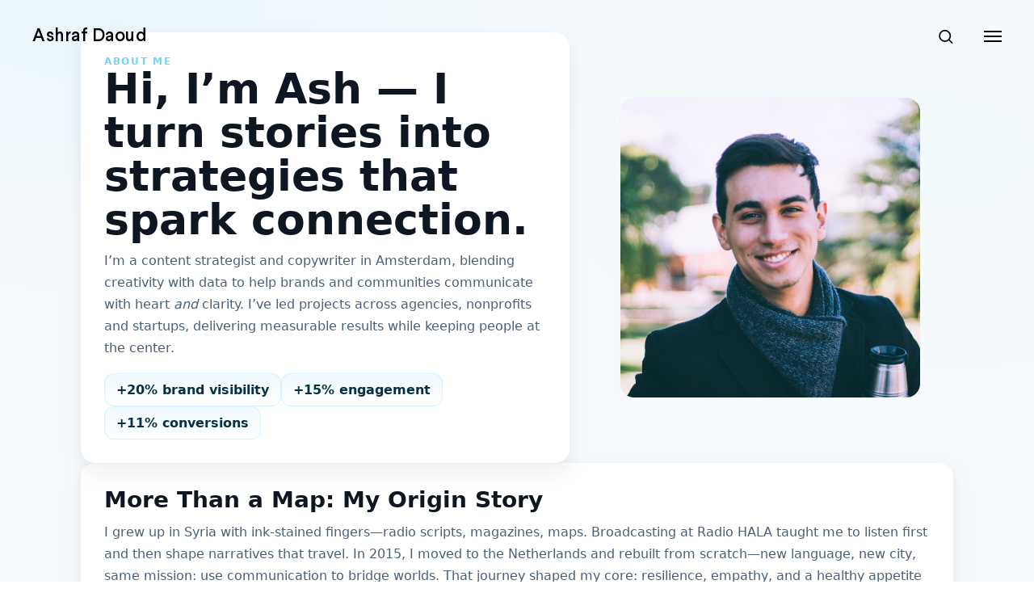

--- FILE ---
content_type: text/html; charset=UTF-8
request_url: https://ashrafdaoud.com/more_about_me
body_size: 20090
content:
<!DOCTYPE html> <html> <head> <meta charset="utf-8" /> <meta http-equiv="Content-Type" content="text/html; charset=utf-8" /> <meta name="viewport" content="width=device-width, initial-scale=1.0" /> <!--metatextblock--> <title>more_about_me</title> <meta property="og:url" content="http://ashrafdaoud.com/more_about_me" /> <meta property="og:title" content="more_about_me" /> <meta property="og:description" content="" /> <meta property="og:type" content="website" /> <link rel="canonical" href="http://ashrafdaoud.com/more_about_me"> <!--/metatextblock--> <meta name="format-detection" content="telephone=no" /> <meta http-equiv="x-dns-prefetch-control" content="on"> <link rel="dns-prefetch" href="https://ws.tildacdn.com"> <link rel="dns-prefetch" href="https://static.tildacdn.net"> <link rel="icon" type="image/png" sizes="32x32" href="https://static.tildacdn.net/tild6335-6565-4034-b535-333639346334/Untitled_design_1.png" media="(prefers-color-scheme: light)"/> <link rel="icon" type="image/png" sizes="32x32" href="https://static.tildacdn.net/tild6336-3130-4131-a634-656362303439/Untitled_design_1.png" media="(prefers-color-scheme: dark)"/> <link rel="icon" type="image/svg+xml" sizes="any" href="https://static.tildacdn.net/tild3361-3733-4135-a235-356663386335/favicon.svg"> <link rel="apple-touch-icon" type="image/png" href="https://static.tildacdn.net/tild3939-6463-4961-b534-326439666630/apple-touch-icon.png"> <link rel="icon" type="image/png" sizes="192x192" href="https://static.tildacdn.net/tild3939-6463-4961-b534-326439666630/apple-touch-icon.png"> <!-- Assets --> <script src="https://neo.tildacdn.com/js/tilda-fallback-1.0.min.js" async charset="utf-8"></script> <link rel="stylesheet" href="https://static.tildacdn.net/css/tilda-grid-3.0.min.css" type="text/css" media="all" onerror="this.loaderr='y';"/> <link rel="stylesheet" href="https://static.tildacdn.net/ws/project3057375/tilda-blocks-page24921164.min.css?t=1755426712" type="text/css" media="all" onerror="this.loaderr='y';" /> <link rel="stylesheet" href="https://static.tildacdn.net/css/tilda-animation-2.0.min.css" type="text/css" media="all" onerror="this.loaderr='y';" /> <script nomodule src="https://static.tildacdn.net/js/tilda-polyfill-1.0.min.js" charset="utf-8"></script> <script type="text/javascript">function t_onReady(func) {if(document.readyState!='loading') {func();} else {document.addEventListener('DOMContentLoaded',func);}}
function t_onFuncLoad(funcName,okFunc,time) {if(typeof window[funcName]==='function') {okFunc();} else {setTimeout(function() {t_onFuncLoad(funcName,okFunc,time);},(time||100));}}function t_throttle(fn,threshhold,scope) {return function() {fn.apply(scope||this,arguments);};}function t396_initialScale(t){var e=document.getElementById("rec"+t);if(e){var r=e.querySelector(".t396__artboard");if(r){var a=document.documentElement.clientWidth,i=[],l,n=r.getAttribute("data-artboard-screens");if(n){n=n.split(",");for(var o=0;o<n.length;o++)i[o]=parseInt(n[o],10)}else i=[320,480,640,960,1200];for(var o=0;o<i.length;o++){var d=i[o];a>=d&&(l=d)}var c="edit"===window.allrecords.getAttribute("data-tilda-mode"),s="center"===t396_getFieldValue(r,"valign",l,i),g="grid"===t396_getFieldValue(r,"upscale",l,i),u=t396_getFieldValue(r,"height_vh",l,i),_=t396_getFieldValue(r,"height",l,i),f=!!window.opr&&!!window.opr.addons||!!window.opera||-1!==navigator.userAgent.indexOf(" OPR/");if(!c&&s&&!g&&!u&&_&&!f){var h=parseFloat((a/l).toFixed(3)),v=[r,r.querySelector(".t396__carrier"),r.querySelector(".t396__filter")],p=Math.floor(parseInt(_,10)*h)+"px",b;r.style.setProperty("--initial-scale-height",p);for(var o=0;o<v.length;o++)v[o].style.setProperty("height","var(--initial-scale-height)");t396_scaleInitial__getElementsToScale(r).forEach((function(t){t.style.zoom=h}))}}}}function t396_scaleInitial__getElementsToScale(t){return t?Array.prototype.slice.call(t.children).filter((function(t){return t&&(t.classList.contains("t396__elem")||t.classList.contains("t396__group"))})):[]}function t396_getFieldValue(t,e,r,a){var i,l=a[a.length-1];if(!(i=r===l?t.getAttribute("data-artboard-"+e):t.getAttribute("data-artboard-"+e+"-res-"+r)))for(var n=0;n<a.length;n++){var o=a[n];if(!(o<=r)&&(i=o===l?t.getAttribute("data-artboard-"+e):t.getAttribute("data-artboard-"+e+"-res-"+o)))break}return i}window.TN_SCALE_INITIAL_VER="1.0";</script> <script src="https://static.tildacdn.net/js/jquery-1.10.2.min.js" charset="utf-8" onerror="this.loaderr='y';"></script> <script src="https://static.tildacdn.net/js/tilda-scripts-3.0.min.js" charset="utf-8" defer onerror="this.loaderr='y';"></script> <script src="https://static.tildacdn.net/ws/project3057375/tilda-blocks-page24921164.min.js?t=1755426712" charset="utf-8" async onerror="this.loaderr='y';"></script> <script src="https://static.tildacdn.net/js/tilda-lazyload-1.0.min.js" charset="utf-8" async onerror="this.loaderr='y';"></script> <script src="https://static.tildacdn.net/js/tilda-animation-2.0.min.js" charset="utf-8" async onerror="this.loaderr='y';"></script> <script src="https://static.tildacdn.net/js/tilda-zero-1.1.min.js" charset="utf-8" async onerror="this.loaderr='y';"></script> <script src="https://static.tildacdn.net/js/tilda-animation-ext-1.0.min.js" charset="utf-8" async onerror="this.loaderr='y';"></script> <script src="https://static.tildacdn.net/js/tilda-zero-scale-1.0.min.js" charset="utf-8" async onerror="this.loaderr='y';"></script> <script src="https://static.tildacdn.net/js/tilda-events-1.0.min.js" charset="utf-8" async onerror="this.loaderr='y';"></script> <script src="https://use.typekit.net/poy7jqu.js"></script> <script>try{Typekit.load({async:false});}catch(e){}</script> <!-- nominify begin --><!-- ===== About Me Page: Ashraf Daoud ===== --> <section id="about-ash" aria-label="About Ashraf Daoud"> <style>
    /* ---- Base / Theme ---- */
    :root{
      --bg: #0b0f14;
      --bg-soft: #101621;
      --text: #e8eef8;
      --muted: #b6c2d1;
      --brand: #6fd3ff;
      --accent: #b2f5ea;
      --card: #0f1624;
      --shadow: 0 10px 30px rgba(0,0,0,.35);
      --radius: 18px;
      --maxw: 1080px;
    }
    @media (prefers-color-scheme: light){
      :root{ --bg:#f7fafc; --bg-soft:#ffffff; --text:#0e1621; --muted:#4a6078; --card:#ffffff; --shadow:0 10px 26px rgba(15,22,33,.08); }
    }
    #about-ash{
      font-family: ui-sans-serif, system-ui, -apple-system, "Segoe UI", Roboto, "Helvetica Neue", Arial, "Noto Sans", "Apple Color Emoji","Segoe UI Emoji";
      color: var(--text); background:
        radial-gradient(1200px 600px at 10% 0%, rgba(111,211,255,.10), transparent 60%),
        radial-gradient(900px 500px at 90% 10%, rgba(178,245,234,.08), transparent 55%),
        var(--bg);
      padding: 40px 20px 80px;
    }
    .wrap{ max-width: var(--maxw); margin: 0 auto; }
    .grid{ display: grid; gap: 22px; }
    .split{ grid-template-columns: 1.2fr .9fr; align-items: center; }
    @media (max-width: 920px){ .split{ grid-template-columns: 1fr; } }

    /* ---- Cards / Typography ---- */
    .card{
      background: var(--card); border-radius: var(--radius); box-shadow: var(--shadow);
      padding: clamp(20px, 2.4vw, 28px);
      border: 1px solid rgba(255,255,255,.06);
    }
    h1{ font-size: clamp(34px, 4.2vw, 52px); line-height: 1.05; margin: 0 0 10px; }
    h2{ font-size: clamp(22px, 2.6vw, 28px); margin: 0 0 10px; }
    p{ color: var(--muted); font-size: clamp(16px, 1.25vw, 18px); line-height: 1.7; margin: 10px 0 0; }
    .eyebrow{ letter-spacing: .14em; text-transform: uppercase; color: var(--brand); font-weight: 700; font-size: 12px; }
    .muted{ color: var(--muted); }
    .kpis{ display:flex; gap:18px; flex-wrap:wrap; margin-top:18px; }
    .kpi{ background: linear-gradient(180deg, rgba(111,211,255,.10), rgba(111,211,255,0));
          border:1px solid rgba(111,211,255,.25); padding:10px 14px; border-radius:12px; font-weight:600; color:#dff6ff; }
    @media (prefers-color-scheme: light){ .kpi{ color:#083244; } }

    /* ---- Media ---- */
    .hero-media{
      position: relative; overflow: hidden; aspect-ratio: 1/1; border-radius: var(--radius);
      background: linear-gradient(180deg, rgba(178,245,234,.15), rgba(111,211,255,.05));
      border:1px solid rgba(255,255,255,.08);
    }
    .hero-media img{ width: 100%; height: 100%; object-fit: cover; display: block; filter: saturate(1.05) contrast(1.02); }

    .gallery{ display:grid; grid-template-columns: repeat(3,1fr); gap:12px; }
    @media (max-width: 680px){ .gallery{ grid-template-columns: 1fr 1fr; } }
    .gallery img{ width:100%; aspect-ratio: 4/3; object-fit: cover; border-radius: 14px; border:1px solid rgba(255,255,255,.08); }

    /* ---- CTA ---- */
    .cta{
      display:inline-flex; align-items:center; gap:10px; padding:14px 18px; border-radius:12px;
      background: linear-gradient(135deg, var(--brand), var(--accent)); color:#06202a; font-weight:800;
      text-decoration:none; box-shadow: 0 10px 24px rgba(111,211,255,.35);
      transition: transform .18s ease, box-shadow .18s ease;
    }
    .cta:hover{ transform: translateY(-2px); box-shadow: 0 14px 30px rgba(111,211,255,.45); }
    .cta:focus-visible{ outline: 3px solid #fff; outline-offset: 4px; }

    /* ---- Reveal Animations ---- */
    .reveal{ opacity:0; transform: translateY(24px); }
    .reveal.in{ opacity:1; transform:none; transition: opacity .7s ease, transform .7s ease; }
    .stagger > *{ opacity:0; transform: translateY(12px); }
    .stagger.in > *{ opacity:1; transform:none; transition: opacity .6s ease, transform .6s ease; }
    .stagger.in > *:nth-child(2){ transition-delay: .06s }
    .stagger.in > *:nth-child(3){ transition-delay: .12s }
    .stagger.in > *:nth-child(4){ transition-delay: .18s }
    .stagger.in > *:nth-child(5){ transition-delay: .24s }
    @media (prefers-reduced-motion: reduce){
      .reveal, .stagger > *{ opacity:1 !important; transform:none !important; transition:none !important; }
    }
  </style> <div class="wrap grid split"> <!-- HERO / INTRO --> <div class="card reveal"> <div class="eyebrow">About Me</div> <h1>Hi, I’m Ash — I turn stories into strategies that spark connection.</h1> <p>
        I’m a content strategist and copywriter in Amsterdam, blending creativity with data to help
        brands and communities communicate with heart <em>and</em> clarity. I’ve led projects across agencies,
        nonprofits and startups, delivering measurable results while keeping people at the center.
      </p> <div class="kpis"> <span class="kpi">+20% brand visibility</span> <span class="kpi">+15% engagement</span> <span class="kpi">+11% conversions</span> </div> </div> <figure class="hero-media reveal" aria-label="Photo of Ash"> <!-- Replace with your headshot --> <img src="https://images.unsplash.com/photo-1527980965255-d3b416303d12?q=80&w=1200&auto=format&fit=crop" alt="Ash looking into camera in natural light"> </figure> </div> <!-- ORIGIN STORY --> <div class="wrap"> <article class="card reveal"> <h2>More Than a Map: My Origin Story</h2> <p>
        I grew up in Syria with ink-stained fingers—radio scripts, magazines, maps. Broadcasting at
        Radio HALA taught me to listen first and then shape narratives that travel. In 2015, I moved
        to the Netherlands and rebuilt from scratch—new language, new city, same mission: use
        communication to bridge worlds. That journey shaped my core: resilience, empathy, and a
        healthy appetite for bold ideas.
      </p> </article> </div> <!-- PROFESSIONAL --> <div class="wrap grid" style="grid-template-columns: 1.2fr .8fr;"> <article class="card reveal"> <h2>Crafting Stories Professionally</h2> <p>
        With a BSc in Communication Science and further study in entrepreneurship & innovation,
        I’ve worked across university communications, agency life (including MediaMonks), and
        brand strategy at Buro Curious. My happy place is the overlap of
        <strong>strategy, storytelling and inclusive design</strong>—turning research into clear messaging,
        content systems and creative that actually moves the needle.
      </p> <p class="muted">
        Tools I enjoy: audience research, messaging frameworks, editorial roadmaps, brand voice
        guides, and campaign concepts. Deliverables you get: consistency, clarity and work that
        respects your audience’s lived experience.
      </p> </article> <!-- Optional visual block --> <aside class="card reveal"> <h2 class="muted">Selected Snapshots</h2> <div class="gallery"> <!-- Replace all images --> <img src="https://images.unsplash.com/photo-1515378791036-0648a3ef77b2?q=80&w=800&auto=format&fit=crop" alt="Campaign moodboard"> <img src="https://images.unsplash.com/photo-1498050108023-c5249f4df085?q=80&w=800&auto=format&fit=crop" alt="Content planning wall"> <img src="https://images.unsplash.com/photo-1492724441997-5dc865305da7?q=80&w=800&auto=format&fit=crop" alt="Creative workshop session"> </div> </aside> </div> <!-- VALUES --> <div class="wrap"> <section class="card reveal"> <h2>My Philosophy & Core Values</h2> <p>
        I believe communication should widen the circle. As a queer immigrant, I’m intentional
        about designing for belonging—work that’s accessible, trauma-aware, and grounded in
        real community insight. Curiosity keeps me learning; data keeps me honest; creativity keeps
        everything joyful.
      </p> </section> </div> <!-- PERSONAL --> <div class="wrap grid" style="grid-template-columns: .9fr 1.1fr;"> <aside class="card reveal"> <h2>Away From the Keyboard</h2> <p>
        Fuel comes from solo travel, photography, music festivals, cooking experiments, mindfulness,
        and the occasional indoor climb. These are more than hobbies—they’re research labs for how
        people connect, celebrate and care.
      </p> </aside> <aside class="card reveal"> <h2>Who I Love Working With</h2> <p>
        Purpose-driven organisations, inclusive brands, and inventive startups. If you care about
        clarity, authenticity and measurable impact, we’ll get along beautifully—whether you’re a
        hiring manager or a team seeking a strategic creative partner.
      </p> </aside> </div> <!-- CTA --> <div class="wrap"> <div class="card reveal" style="text-align:center"> <h2>Let’s tell your story—together.</h2> <p class="muted">Soft invitation, strong collaboration. If you have a brief, a hunch, or just a
        half-formed idea, I’m all ears.</p> <p style="margin-top:18px"> <a class="cta" href="/contact" aria-label="Go to contact page">
          Let’s connect & see how we can collaborate →
        </a> </p> </div> </div> <script>
    (function(){
      // Respect reduced motion
      const reduceMotion = window.matchMedia('(prefers-reduced-motion: reduce)').matches;

      // IntersectionObserver reveal
      const revealEls = document.querySelectorAll('#about-ash .reveal, #about-ash .stagger');
      if ('IntersectionObserver' in window && !reduceMotion){
        const io = new IntersectionObserver((entries)=>{
          entries.forEach(entry=>{
            if(entry.isIntersecting){
              entry.target.classList.add('in');
              io.unobserve(entry.target);
            }
          });
        }, { rootMargin: '0px 0px -10% 0px', threshold: 0.12 });
        revealEls.forEach(el=>io.observe(el));
      } else {
        // Fallback
        revealEls.forEach(el=>el.classList.add('in'));
      }

      // Optional: smooth anchor scrolling for internal links on this block only
      document.querySelectorAll('#about-ash a[href^="#"]').forEach(a=>{
        a.addEventListener('click', (e)=>{
          const id = a.getAttribute('href').slice(1);
          const target = document.getElementById(id);
          if(target){
            e.preventDefault();
            target.scrollIntoView({ behavior: reduceMotion ? 'auto' : 'smooth', block: 'start' });
          }
        });
      });
    })();
  </script> </section><!-- nominify end --><script type="text/javascript">window.dataLayer=window.dataLayer||[];</script> <!-- Google Tag Manager --> <script type="text/javascript">(function(w,d,s,l,i){w[l]=w[l]||[];w[l].push({'gtm.start':new Date().getTime(),event:'gtm.js'});var f=d.getElementsByTagName(s)[0],j=d.createElement(s),dl=l!='dataLayer'?'&l='+l:'';j.async=true;j.src='https://www.googletagmanager.com/gtm.js?id='+i+dl;f.parentNode.insertBefore(j,f);})(window,document,'script','dataLayer','GTM-PS9CLSC4');</script> <!-- End Google Tag Manager --> <!-- Global Site Tag (gtag.js) - Google Analytics --> <script type="text/javascript" data-tilda-cookie-type="analytics">window.mainTracker='gtag';window.gtagTrackerID='G-SPQ24EFNL0';function gtag(){dataLayer.push(arguments);}
setTimeout(function(){(function(w,d,s,i){var f=d.getElementsByTagName(s)[0],j=d.createElement(s);j.async=true;j.src='https://www.googletagmanager.com/gtag/js?id='+i;f.parentNode.insertBefore(j,f);gtag('js',new Date());gtag('config',i,{});})(window,document,'script',window.gtagTrackerID);},2000);</script> <script type="text/javascript">(function() {if((/bot|google|yandex|baidu|bing|msn|duckduckbot|teoma|slurp|crawler|spider|robot|crawling|facebook/i.test(navigator.userAgent))===false&&typeof(sessionStorage)!='undefined'&&sessionStorage.getItem('visited')!=='y'&&document.visibilityState){var style=document.createElement('style');style.type='text/css';style.innerHTML='@media screen and (min-width: 980px) {.t-records {opacity: 0;}.t-records_animated {-webkit-transition: opacity ease-in-out .2s;-moz-transition: opacity ease-in-out .2s;-o-transition: opacity ease-in-out .2s;transition: opacity ease-in-out .2s;}.t-records.t-records_visible {opacity: 1;}}';document.getElementsByTagName('head')[0].appendChild(style);function t_setvisRecs(){var alr=document.querySelectorAll('.t-records');Array.prototype.forEach.call(alr,function(el) {el.classList.add("t-records_animated");});setTimeout(function() {Array.prototype.forEach.call(alr,function(el) {el.classList.add("t-records_visible");});sessionStorage.setItem("visited","y");},400);}
document.addEventListener('DOMContentLoaded',t_setvisRecs);}})();</script></head> <body class="t-body" style="margin:0;"> <!--allrecords--> <div id="allrecords" class="t-records" data-hook="blocks-collection-content-node" data-tilda-project-id="3057375" data-tilda-page-id="24921164" data-tilda-page-alias="more_about_me" data-tilda-formskey="d4836fa5b85c4c4a373629b93f48249d" data-tilda-cookie="no" data-tilda-lazy="yes" data-tilda-root-zone="one" data-tilda-page-headcode="yes" data-tilda-ts="y" data-tilda-project-country="NL"> <!--header--> <header id="t-header" class="t-records" data-hook="blocks-collection-content-node" data-tilda-project-id="3057375" data-tilda-page-id="24362026" data-tilda-page-alias="header" data-tilda-formskey="d4836fa5b85c4c4a373629b93f48249d" data-tilda-cookie="no" data-tilda-lazy="yes" data-tilda-root-zone="one" data-tilda-ts="y" data-tilda-project-country="NL"> <div id="rec393223576" class="r t-rec t-rec_pt_15 t-rec_pb_15" style="padding-top:15px;padding-bottom:15px; " data-record-type="327"> <!-- T282 --> <div id="nav393223576marker"></div> <div id="nav393223576" class="t282 " data-menu="yes" data-appearoffset="" data-menu-widgeticon-search="yes"> <div class="t282__container t282__small t282__closed t282__positionfixed" style=""> <div class="t282__container__bg" style="background-color: rgba(255,255,255,1);" data-bgcolor-hex="#ffffff" data-bgcolor-rgba="rgba(255,255,255,1)" data-navmarker="nav393223576marker" data-appearoffset="" data-bgopacity="1" data-bgcolor-rgba-afterscroll="rgba(255,255,255,1)" data-bgopacity2="1" data-menushadow="0" data-menushadow-css=""></div> <div class="t282__container__bg_opened" style="background-color:#ffffff;"></div> <div class="t282__menu__content "> <div class="t282__logo__container" style="min-height:90px;"> <div class="t282__logo__content"> <a class="t282__logo" href="/"> <div field="title" class="t-title t-title_xs""><div style="font-size:22px;text-align:left;font-family:'Larsseit';color:#000000;" data-customstyle="yes"><strong><span data-redactor-tag="span" style="font-weight: 600;">Ashraf Daoud</span></strong> </div></div> </a> </div> </div> <div class="t-menuwidgeticons__wrapper"> <div class="t-menuwidgeticons__icon t-menuwidgeticons__search t-menuwidgeticons__icon_sm"> <a
class="t-menuwidgeticons__link t-menuwidgeticons__link_search"
href="#opensearch"
role="button"
aria-label="Search"> <svg class="t-menuwidgeticons__img t-menuwidgeticons__img_search" width="22" height="22" viewBox="0 0 22 22" fill="none" xmlns="http://www.w3.org/2000/svg"> <circle cx="10.1224" cy="10.8801" r="7.69888" transform="rotate(47.1675 10.1224 10.8801)" stroke="#000000" stroke-width="2"/> <line x1="16.4142" y1="17" x2="20.3033" y2="20.8891" stroke="#000000" stroke-width="2" stroke-linecap="round"/> </svg> </a> </div> </div> <script>function t_menuwidgets__init(recid) {var rec=document.querySelector('#rec' + recid);if(!rec) return;var menuEl=rec.querySelector('[data-menu="yes"]');if(!menuEl) return;var hideWidgetsOnPage=menuEl.getAttribute('data-menu-widgeticons-hide')&&menuEl.getAttribute('data-menu-widgeticons-hide')==='yes';var searchEl=document.querySelector('.t985');var cartEl=document.querySelector('.t706');var wishlistEl=document.querySelector('.t1002');var showSearchIcon=menuEl.getAttribute('data-menu-widgeticon-search')==='yes';var showCartIcon=menuEl.getAttribute('data-menu-widgeticon-cart')==='yes';var showWishlistIcon=menuEl.getAttribute('data-menu-widgeticon-wishlist')==='yes';var showMembersIcon=menuEl.getAttribute('data-menu-widgeticon-members')==='yes';t_onReady(function() {if(searchEl&&showSearchIcon&&searchEl.getAttribute('data-search-hook')) {var searchHook=searchEl.getAttribute('data-search-hook');var searchButtons=rec.querySelectorAll('.t-menuwidgeticons__link_search');Array.prototype.forEach.call(searchButtons,function(button) {button.href=searchHook;});};if(!searchEl&&showSearchIcon) {rec.querySelector('.t-menuwidgeticons__link_search').addEventListener('click',function(e) {e.preventDefault();var searchErrStr=window.browserLang==='RU'?'Ошибка: На странице отсутствует виджет поиска (блок T985). Пожалуйста, добавьте его.':'Error: search widget (block T985) is not added to this page.';if(!document.querySelector('.t-menuwidgeticons__search-error')) {t_menuwidgets_showError('search',searchErrStr);}});};if(!cartEl&&showCartIcon) {rec.querySelector('.t-menuwidgeticons__link_cart').addEventListener('click',function(e) {e.preventDefault();var cartErrStr=window.browserLang==='RU'?'Ошибка: На странице отсутствует виджет корзины (блок ST100). Пожалуйста, добавьте его.':'Error: сart widget (block ST100) is not added to this page.';if(!document.querySelector('.t-menuwidgeticons__cart-error')) {t_menuwidgets_showError('cart',cartErrStr);}});};if(!wishlistEl&&showWishlistIcon) {rec.querySelector('.t-menuwidgeticons__link_wishlist').addEventListener('click',function(e) {e.preventDefault();var favoritesErrStr=window.browserLang==='RU'?'Ошибка: На странице отсутствует виджет избранного (блок ST110). Пожалуйста, добавьте его.':'Error: favorites widget (block ST110) is not added to this page.';if(!document.querySelector('.t-menuwidgeticons__favorites-error')) {t_menuwidgets_showError('favorites',favoritesErrStr);}});};if(!window.tildaMembers&&!document.querySelector('script[src*="tilda-buyer-dashboard"]')&&showMembersIcon) {rec.querySelector('.t-menuwidgeticons__link_members').addEventListener('click',function(e) {e.preventDefault();var membersErrStr=window.browserLang==='RU'?'Ошибка: В проекте отсутствует модуль Личного кабинета. Пожалуйста, подключите его.':'Error: there is no Members module in the project. Please connect it.';if(!document.querySelector('.t-menuwidgeticons__cart-error')) {t_menuwidgets_showError('members',membersErrStr);}});};if(hideWidgetsOnPage) {t_menuwidgets_hideWidgetButtons(recid,menuEl);window.addEventListener('resize',t_throttle(function() {t_menuwidgets_hideWidgetButtons(recid,menuEl);},200));}})}
function t_menuwidgets_isMenuVisible(rec) {var windowWidth=window.innerWidth;var screenMin=rec.getAttribute('data-screen-min');var screenMax=rec.getAttribute('data-screen-max');if(screenMin&&(windowWidth<parseInt(screenMin,10))) return false;if(screenMax&&(windowWidth>parseInt(screenMax,10))) return false;return true;}
function t_menuwidgets_hideWidgetButtons(recid,menuEl) {var rec=document.querySelector('#rec' + recid);var searchIcon=document.querySelector('.t985__search-widget-button');var cartIcon=document.querySelector('.t706__carticon');var wishlistIcon=document.querySelector('.t1002__wishlisticon');var searchIconExists=searchIcon&&menuEl.getAttribute('data-menu-widgeticon-search')==='yes';var cartIconExists=cartIcon&&menuEl.getAttribute('data-menu-widgeticon-cart')==='yes';var wishlistIconExists=wishlistIcon&&menuEl.getAttribute('data-menu-widgeticon-wishlist')==='yes';var hideWidgetClass='t-menuwidgeticons__button_hidden_' + recid;if(searchIconExists) t_menuwidgets_isMenuVisible(rec)?searchIcon.classList.add(hideWidgetClass):searchIcon.classList.remove(hideWidgetClass);if(cartIconExists) t_menuwidgets_isMenuVisible(rec)?cartIcon.classList.add(hideWidgetClass):cartIcon.classList.remove(hideWidgetClass);if(wishlistIconExists) t_menuwidgets_isMenuVisible(rec)?wishlistIcon.classList.add(hideWidgetClass):wishlistIcon.classList.remove(hideWidgetClass);}
function t_menuwidgets_showError(type,text) {var shownErrors=document.querySelectorAll('.t-menuwidgeticons__error');if(shownErrors.length>0) {var lastError=shownErrors[shownErrors.length - 1];var errorTopPos=parseInt(window.getComputedStyle(lastError).top) + parseInt(window.getComputedStyle(lastError).height) + 20;}
var str='<div class="t-menuwidgeticons__error t-menuwidgeticons__' + type + '-error">' +
'<div class="t-menuwidgeticons__error-close">&times;</div>' +
'<div class="t-menuwidgeticons__error-text">' + text + '</div>' +
'</div>';document.body.classList.add('t-menuwidgeticons__body-error_showed');document.body.insertAdjacentHTML('beforeend',str);var currentError=document.querySelector('.t-menuwidgeticons__' + type + '-error');setTimeout(function() {currentError.style.transition='opacity .4s, right .4s';currentError.style.opacity=1;currentError.style.right='20px';if(errorTopPos) currentError.style.top=errorTopPos + 'px';},0);setTimeout(function() {t_menuwidgets_closeError(currentError);},3400);currentError.querySelector('.t-menuwidgeticons__error-close').addEventListener('click',function() {t_menuwidgets_closeError(currentError);});}
function t_menuwidgets_closeError(errorElement) {if(errorElement) {errorElement.style.opacity=0;errorElement.style.right='-350px';setTimeout(function() {if(errorElement.parentNode!==null) {errorElement.parentNode.removeChild(errorElement);document.body.classList.remove('t-menuwidgeticons__body-error_showed');}},300);}}</script> <style>.t-menuwidgeticons__wrapper{display:-webkit-flex;display:-ms-flexbox;display:flex;margin-left:auto;margin-right:30px;-webkit-align-items:center;-ms-flex-align:center;align-items:center;}.t-menuwidgeticons__icon{margin:0 10px;padding-bottom:2px;display:-webkit-flex;display:-ms-flexbox;display:flex;-webkit-align-items:center;-ms-flex-align:center;align-items:center;-webkit-justify-content:center;-ms-flex-pack:center;justify-content:center;}.t-menuwidgeticons__link{position:relative;width:24px;height:24px;cursor:pointer;}.t-menuwidgeticons__img{width:100%;height:100%;max-width:100%;max-height:100%;}.t-menuwidgeticons__icon-counter{min-width:8px;height:14px;background-color:red;color:#fff;border-radius:30px;position:absolute;right:-3px;bottom:-3px;text-align:center;line-height:14px;font-family:Arial,Helvetica,sans-serif;font-size:10px;padding:0 3px;font-weight:600;}.t-menuwidgeticons__icon-counter:empty{display:none;}.t-menuwidgeticons__icon_sm{margin:0 8px;}.t-menuwidgeticons__icon_sm .t-menuwidgeticons__link{width:19px;height:19px;}.t-menuwidgeticons__icon_sm .t-menuwidgeticons__icon-counter{min-width:8px;height:12px;line-height:12px;font-size:8px;padding:0px 3px;}.t-menuwidgeticons__icon_sm.t-menuwidgeticons__icon_bg{width:48px;height:48px;}.t-menuwidgeticons__icon_md.t-menuwidgeticons__icon_bg{width:58px;height:58px;}.t-menuwidgeticons__icon_lg{margin:0 14px;}.t-menuwidgeticons__icon_lg .t-menuwidgeticons__link{width:30px;height:30px;}.t-menuwidgeticons__icon_lg .t-menuwidgeticons__img path,.t-menuwidgeticons__icon_lg .t-menuwidgeticons__img circle,.t-menuwidgeticons__icon_lg .t-menuwidgeticons__img line{stroke-width:2.5px;}.t-menuwidgeticons__icon_lg .t-menuwidgeticons__icon-counter{min-width:11px;height:17px;line-height:17px;font-size:12px;padding:0px 4px;}.t-menuwidgeticons__icon_lg.t-menuwidgeticons__icon_bg{width:78px;height:78px;}.t-menuwidgeticons__error{position:absolute;top:50px;right:-350px;max-width:350px;width:100%;margin-bottom:10px;margin-left:20px;background-color:#111;border-radius:10px;z-index:9999999;}.t-menuwidgeticons__error-close{position:absolute;right:10px;top:3px;color:#fff;cursor:pointer;}.t-menuwidgeticons__error-text{color:#fff;font-family:'tfutura',Arial,sans-serif;font-size:16px;padding:20px 30px;}.t-menuwidgeticons__body-error_showed{overflow-x:hidden;}.t1002__wishlisticon_neworder .t-menuwidgeticons__img,.t706__carticon_neworder .t-menuwidgeticons__img{-webkit-animation:t-menuwidgeticons__pulse-anim 0.7s;animation:t-menuwidgeticons__pulse-anim 0.6s;}@-webkit-keyframes t-menuwidgeticons__pulse-anim{50%{-webkit-transform:scale(1.2);}}@keyframes t-menuwidgeticons__pulse-anim{50%{-webkit-transform:scale(1.2);transform:scale(1.2);}}@media screen and (max-width:980px){.t-menuwidgeticons__wrapper{margin-right:15px;}.t-menuwidgeticons__icon{margin:0 7px;}}.t-menuwidgeticons__button_hidden_393223576{display:none !important;}#rec393223576 .t-menuwidgeticons__icon_bg{}#rec393223576 .t-menuwidgeticons__icon_bg .t-menuwidgeticons__img path,#rec393223576 .t-menuwidgeticons__icon_bg .t-menuwidgeticons__img circle,#rec393223576 .t-menuwidgeticons__icon_bg .t-menuwidgeticons__img line{}</style> <button type="button"
class="t-menuburger t-menuburger_first t-menuburger__small"
aria-label="Navigation menu"
aria-expanded="false"> <span style="background-color:#000000;"></span> <span style="background-color:#000000;"></span> <span style="background-color:#000000;"></span> <span style="background-color:#000000;"></span> </button> <script>function t_menuburger_init(recid) {var rec=document.querySelector('#rec' + recid);if(!rec) return;var burger=rec.querySelector('.t-menuburger');if(!burger) return;var isSecondStyle=burger.classList.contains('t-menuburger_second');if(isSecondStyle&&!window.isMobile&&!('ontouchend' in document)) {burger.addEventListener('mouseenter',function() {if(burger.classList.contains('t-menuburger-opened')) return;burger.classList.remove('t-menuburger-unhovered');burger.classList.add('t-menuburger-hovered');});burger.addEventListener('mouseleave',function() {if(burger.classList.contains('t-menuburger-opened')) return;burger.classList.remove('t-menuburger-hovered');burger.classList.add('t-menuburger-unhovered');setTimeout(function() {burger.classList.remove('t-menuburger-unhovered');},300);});}
burger.addEventListener('click',function() {if(!burger.closest('.tmenu-mobile')&&!burger.closest('.t450__burger_container')&&!burger.closest('.t466__container')&&!burger.closest('.t204__burger')&&!burger.closest('.t199__js__menu-toggler')) {burger.classList.toggle('t-menuburger-opened');burger.classList.remove('t-menuburger-unhovered');}});var menu=rec.querySelector('[data-menu="yes"]');if(!menu) return;var menuLinks=menu.querySelectorAll('.t-menu__link-item');var submenuClassList=['t978__menu-link_hook','t978__tm-link','t966__tm-link','t794__tm-link','t-menusub__target-link'];Array.prototype.forEach.call(menuLinks,function(link) {link.addEventListener('click',function() {var isSubmenuHook=submenuClassList.some(function(submenuClass) {return link.classList.contains(submenuClass);});if(isSubmenuHook) return;burger.classList.remove('t-menuburger-opened');});});menu.addEventListener('clickedAnchorInTooltipMenu',function() {burger.classList.remove('t-menuburger-opened');});}
t_onReady(function() {t_onFuncLoad('t_menuburger_init',function(){t_menuburger_init('393223576');});});</script> <style>.t-menuburger{position:relative;flex-shrink:0;width:28px;height:20px;padding:0;border:none;background-color:transparent;outline:none;-webkit-transform:rotate(0deg);transform:rotate(0deg);transition:transform .5s ease-in-out;cursor:pointer;z-index:999;}.t-menuburger span{display:block;position:absolute;width:100%;opacity:1;left:0;-webkit-transform:rotate(0deg);transform:rotate(0deg);transition:.25s ease-in-out;height:3px;background-color:#000;}.t-menuburger span:nth-child(1){top:0px;}.t-menuburger span:nth-child(2),.t-menuburger span:nth-child(3){top:8px;}.t-menuburger span:nth-child(4){top:16px;}.t-menuburger__big{width:42px;height:32px;}.t-menuburger__big span{height:5px;}.t-menuburger__big span:nth-child(2),.t-menuburger__big span:nth-child(3){top:13px;}.t-menuburger__big span:nth-child(4){top:26px;}.t-menuburger__small{width:22px;height:14px;}.t-menuburger__small span{height:2px;}.t-menuburger__small span:nth-child(2),.t-menuburger__small span:nth-child(3){top:6px;}.t-menuburger__small span:nth-child(4){top:12px;}.t-menuburger-opened span:nth-child(1){top:8px;width:0%;left:50%;}.t-menuburger-opened span:nth-child(2){-webkit-transform:rotate(45deg);transform:rotate(45deg);}.t-menuburger-opened span:nth-child(3){-webkit-transform:rotate(-45deg);transform:rotate(-45deg);}.t-menuburger-opened span:nth-child(4){top:8px;width:0%;left:50%;}.t-menuburger-opened.t-menuburger__big span:nth-child(1){top:6px;}.t-menuburger-opened.t-menuburger__big span:nth-child(4){top:18px;}.t-menuburger-opened.t-menuburger__small span:nth-child(1),.t-menuburger-opened.t-menuburger__small span:nth-child(4){top:6px;}@media (hover),(min-width:0\0){.t-menuburger_first:hover span:nth-child(1){transform:translateY(1px);}.t-menuburger_first:hover span:nth-child(4){transform:translateY(-1px);}.t-menuburger_first.t-menuburger__big:hover span:nth-child(1){transform:translateY(3px);}.t-menuburger_first.t-menuburger__big:hover span:nth-child(4){transform:translateY(-3px);}}.t-menuburger_second span:nth-child(2),.t-menuburger_second span:nth-child(3){width:80%;left:20%;right:0;}@media (hover),(min-width:0\0){.t-menuburger_second.t-menuburger-hovered span:nth-child(2),.t-menuburger_second.t-menuburger-hovered span:nth-child(3){animation:t-menuburger-anim 0.3s ease-out normal forwards;}.t-menuburger_second.t-menuburger-unhovered span:nth-child(2),.t-menuburger_second.t-menuburger-unhovered span:nth-child(3){animation:t-menuburger-anim2 0.3s ease-out normal forwards;}}.t-menuburger_second.t-menuburger-opened span:nth-child(2),.t-menuburger_second.t-menuburger-opened span:nth-child(3){left:0;right:0;width:100%!important;}.t-menuburger_third span:nth-child(4){width:70%;left:unset;right:0;}@media (hover),(min-width:0\0){.t-menuburger_third:not(.t-menuburger-opened):hover span:nth-child(4){width:100%;}}.t-menuburger_third.t-menuburger-opened span:nth-child(4){width:0!important;right:50%;}.t-menuburger_fourth{height:12px;}.t-menuburger_fourth.t-menuburger__small{height:8px;}.t-menuburger_fourth.t-menuburger__big{height:18px;}.t-menuburger_fourth span:nth-child(2),.t-menuburger_fourth span:nth-child(3){top:4px;opacity:0;}.t-menuburger_fourth span:nth-child(4){top:8px;}.t-menuburger_fourth.t-menuburger__small span:nth-child(2),.t-menuburger_fourth.t-menuburger__small span:nth-child(3){top:3px;}.t-menuburger_fourth.t-menuburger__small span:nth-child(4){top:6px;}.t-menuburger_fourth.t-menuburger__small span:nth-child(2),.t-menuburger_fourth.t-menuburger__small span:nth-child(3){top:3px;}.t-menuburger_fourth.t-menuburger__small span:nth-child(4){top:6px;}.t-menuburger_fourth.t-menuburger__big span:nth-child(2),.t-menuburger_fourth.t-menuburger__big span:nth-child(3){top:6px;}.t-menuburger_fourth.t-menuburger__big span:nth-child(4){top:12px;}@media (hover),(min-width:0\0){.t-menuburger_fourth:not(.t-menuburger-opened):hover span:nth-child(1){transform:translateY(1px);}.t-menuburger_fourth:not(.t-menuburger-opened):hover span:nth-child(4){transform:translateY(-1px);}.t-menuburger_fourth.t-menuburger__big:not(.t-menuburger-opened):hover span:nth-child(1){transform:translateY(3px);}.t-menuburger_fourth.t-menuburger__big:not(.t-menuburger-opened):hover span:nth-child(4){transform:translateY(-3px);}}.t-menuburger_fourth.t-menuburger-opened span:nth-child(1),.t-menuburger_fourth.t-menuburger-opened span:nth-child(4){top:4px;}.t-menuburger_fourth.t-menuburger-opened span:nth-child(2),.t-menuburger_fourth.t-menuburger-opened span:nth-child(3){opacity:1;}@keyframes t-menuburger-anim{0%{width:80%;left:20%;right:0;}50%{width:100%;left:0;right:0;}100%{width:80%;left:0;right:20%;}}@keyframes t-menuburger-anim2{0%{width:80%;left:0;}50%{width:100%;right:0;left:0;}100%{width:80%;left:20%;right:0;}}</style> </div> </div> <div class="t282__menu__container t282__closed"> <div class="t282__menu__wrapper" style="background-color:#ffffff;"> <div class="t282__menu"> <nav> <ul role="list" class="t282__menu__items t-menu__list"> <li class="t282__menu__item"> <a class="t282__menu__link t-heading t-heading_md t-menu__link-item"
href="/portfolio" data-menu-submenu-hook="">
Portfolio
</a> </li> <li class="t282__menu__item"> <a class="t282__menu__link t-heading t-heading_md t-menu__link-item"
href="/main page" data-menu-submenu-hook="">
Main page
</a> </li> <li class="t282__menu__item"> <a class="t282__menu__link t-heading t-heading_md t-menu__link-item"
href="#rec627972944" data-menu-submenu-hook="">
What I do
</a> </li> <li class="t282__menu__item"> <a class="t282__menu__link t-heading t-heading_md t-menu__link-item"
href="https://www.ashrafdaoud.com/ashresume" data-menu-submenu-hook="">
Resume
</a> </li> <li class="t282__menu__item"> <a class="t282__menu__link t-heading t-heading_md t-menu__link-item"
href="http://ashrafdaoud.com/contact" data-menu-submenu-hook="">
Contact
</a> </li> </ul> </nav> <div class="t-sociallinks"> <ul role="list" class="t-sociallinks__wrapper" aria-label="Social media links"> <!-- new soclinks --><li class="t-sociallinks__item t-sociallinks__item_facebook"><a href="ash.daoud9" target="_blank" rel="nofollow" aria-label="facebook" style="width: 30px; height: 30px;"><svg class="t-sociallinks__svg" role="presentation" width=30px height=30px viewBox="0 0 100 100" fill="none" xmlns="http://www.w3.org/2000/svg"> <path fill-rule="evenodd" clip-rule="evenodd" d="M50 100c27.6142 0 50-22.3858 50-50S77.6142 0 50 0 0 22.3858 0 50s22.3858 50 50 50Zm3.431-73.9854c-2.5161.0701-5.171.6758-7.0464 2.4577-1.5488 1.4326-2.329 3.5177-2.5044 5.602-.0534 1.4908-.0458 2.9855-.0382 4.4796.0058 1.1205.0115 2.2407-.0085 3.3587-.6888.005-1.3797.0036-2.0709.0021-.9218-.0019-1.8441-.0038-2.7626.0096 0 .8921.0013 1.7855.0026 2.6797.0026 1.791.0052 3.5853-.0026 5.3799.9185.0134 1.8409.0115 2.7627.0096.6912-.0015 1.382-.0029 2.0708.0021.0155 3.5565.0127 7.1128.0098 10.669-.0036 4.4452-.0072 8.8903.0252 13.3354 1.8903-.0134 3.7765-.0115 5.6633-.0095 1.4152.0014 2.8306.0028 4.2484-.0022.0117-4.0009.0088-7.9986.0058-11.9963-.0029-3.9979-.0058-7.9957.0059-11.9964.9533-.005 1.9067-.0036 2.86-.0021 1.2713.0019 2.5425.0038 3.8137-.0096.396-2.679.7335-5.3814.9198-8.0947-1.2576-.0058-2.5155-.0058-3.7734-.0058-1.2578 0-2.5157 0-3.7734-.0059 0-.4689-.0007-.9378-.0014-1.4066-.0022-1.4063-.0044-2.8123.0131-4.2188.198-1.0834 1.3158-1.9104 2.3992-1.8403h5.1476c.0117-2.8069.0117-5.602 0-8.4089-.6636 0-1.3273-.0007-1.9911-.0014-1.9915-.0022-3.9832-.0044-5.975.0131Z" fill="#000000"/> </svg></a></li>&nbsp;<li class="t-sociallinks__item t-sociallinks__item_instagram"><a href="https://www.instagram.com/ash_daoud/" target="_blank" rel="nofollow" aria-label="instagram" style="width: 30px; height: 30px;"><svg class="t-sociallinks__svg" role="presentation" width=30px height=30px viewBox="0 0 100 100" fill="none" xmlns="http://www.w3.org/2000/svg"> <path fill-rule="evenodd" clip-rule="evenodd" d="M50 100C77.6142 100 100 77.6142 100 50C100 22.3858 77.6142 0 50 0C22.3858 0 0 22.3858 0 50C0 77.6142 22.3858 100 50 100ZM25 39.3918C25 31.4558 31.4566 25 39.3918 25H60.6082C68.5442 25 75 31.4566 75 39.3918V60.8028C75 68.738 68.5442 75.1946 60.6082 75.1946H39.3918C31.4558 75.1946 25 68.738 25 60.8028V39.3918ZM36.9883 50.0054C36.9883 42.8847 42.8438 37.0922 50.0397 37.0922C57.2356 37.0922 63.0911 42.8847 63.0911 50.0054C63.0911 57.1252 57.2356 62.9177 50.0397 62.9177C42.843 62.9177 36.9883 57.1252 36.9883 50.0054ZM41.7422 50.0054C41.7422 54.5033 45.4641 58.1638 50.0397 58.1638C54.6153 58.1638 58.3372 54.5041 58.3372 50.0054C58.3372 45.5066 54.6145 41.8469 50.0397 41.8469C45.4641 41.8469 41.7422 45.5066 41.7422 50.0054ZM63.3248 39.6355C65.0208 39.6355 66.3956 38.2606 66.3956 36.5646C66.3956 34.8687 65.0208 33.4938 63.3248 33.4938C61.6288 33.4938 60.2539 34.8687 60.2539 36.5646C60.2539 38.2606 61.6288 39.6355 63.3248 39.6355Z" fill="#000000"/> </svg></a></li>&nbsp;<li class="t-sociallinks__item t-sociallinks__item_linkedin"><a href="https://www.linkedin.com/in/ashrafdaoud/" target="_blank" rel="nofollow" aria-label="linkedin" style="width: 30px; height: 30px;"><svg class="t-sociallinks__svg" role="presentation" width=30px height=30px viewBox="0 0 100 100" fill="none" xmlns="http://www.w3.org/2000/svg"> <path fill-rule="evenodd" clip-rule="evenodd" d="M50 100c27.6142 0 50-22.3858 50-50S77.6142 0 50 0 0 22.3858 0 50s22.3858 50 50 50Zm23-31.0002V52.363c0-8.9114-4.7586-13.0586-11.1079-13.0586-5.1234 0-7.4123 2.8199-8.6942 4.7942v-4.1124h-9.6468c.1297 2.7235 0 29.0136 0 29.0136h9.6484v-16.203c0-.8675.0657-1.731.3203-2.3513.6981-1.7351 2.284-3.5286 4.9491-3.5286 3.4905 0 4.8859 2.6611 4.8859 6.5602v15.5227H73ZM53.1979 44.0986v.094h-.0632c.0069-.0111.0148-.0228.0229-.0346.0137-.0198.0281-.0401.0403-.0594ZM28 31.0123C28 28.1648 30.1583 26 33.4591 26c3.3016 0 5.3302 2.1648 5.3934 5.0123 0 2.7851-2.0918 5.0156-5.4567 5.0156h-.064c-3.2351 0-5.3318-2.2305-5.3318-5.0156Zm10.2177 37.9875h-9.6445V39.9862h9.6445v29.0136Z" fill="#000000"/> </svg></a></li><!-- /new soclinks --> </ul> </div> </div> </div> </div> <div class="t282__overlay t282__closed"></div> </div> <script>t_onReady(function() {var wrapperBlock=document.querySelector('#rec393223576 .t282');if(!wrapperBlock) return;t_onFuncLoad('t282_showMenu',function() {t282_showMenu('393223576');});t_onFuncLoad('t282_changeSize',function() {t282_changeSize('393223576');});t_onFuncLoad('t_menuwidgets__init',function() {t_menuwidgets__init('393223576');});t_onFuncLoad('t282_highlight',function() {t282_highlight();});});t_onFuncLoad('t282_changeSize',function() {window.addEventListener('resize',t_throttle(function() {t282_changeSize('393223576');}));});t_onReady(function() {var wrapperBlock=document.querySelector('#rec393223576 .t282');if(!wrapperBlock) return;t_onFuncLoad('t282_changeBgOpacityMenu',function() {t282_changeBgOpacityMenu('393223576');window.addEventListener('scroll',t_throttle(function() {t282_changeBgOpacityMenu('393223576');}));});});</script> <style>#rec393223576 .t-menu__link-item{-webkit-transition:color 0.3s ease-in-out,opacity 0.3s ease-in-out;transition:color 0.3s ease-in-out,opacity 0.3s ease-in-out;position:relative;}#rec393223576 .t-menu__link-item.t-active:not(.t978__menu-link){color:#000000 !important;font-weight:600 !important;opacity:1 !important;}#rec393223576 .t-menu__link-item.t-active::after{content:'';position:absolute;left:0;-webkit-transition:all 0.3s ease;transition:all 0.3s ease;opacity:1;width:100%;height:100%;bottom:-1px;border-bottom:1px solid #fcec62;-webkit-box-shadow:inset 0px -1px 0px 0px #fcec62;-moz-box-shadow:inset 0px -1px 0px 0px #fcec62;box-shadow:inset 0px -1px 0px 0px #fcec62;}#rec393223576 .t-menu__link-item:not(.t-active):not(.tooltipstered):hover{color:#fcec62 !important;opacity:0.9 !important;}#rec393223576 .t-menu__link-item:not(.t-active):not(.tooltipstered):focus-visible{color:#fcec62 !important;opacity:0.9 !important;}@supports (overflow:-webkit-marquee) and (justify-content:inherit){#rec393223576 .t-menu__link-item,#rec393223576 .t-menu__link-item.t-active{opacity:1 !important;}}</style> <style> #rec393223576 a.t-menusub__link-item{color:#ffffff;font-weight:500;font-family:'Larsseit';text-transform:uppercase;letter-spacing:0.5px;}</style> <style> #rec393223576 .t282__logo{font-size:25px;color:#000000;font-weight:700;font-family:'Larsseit';letter-spacing:0.5px;}</style> <style> #rec393223576 .t282__logo__content .t-title{font-size:25px;color:#000000;font-weight:700;font-family:'Larsseit';letter-spacing:0.5px;}#rec393223576 a.t282__menu__link{color:#000000;font-weight:700;font-family:'Larsseit';text-transform:uppercase;letter-spacing:0.5px;}@media screen and (min-width:480px){#rec393223576 a.t282__menu__link{font-size:30px;}}#rec393223576 .t282__descr{font-size:20px;color:#ffffff;text-transform:uppercase;}#rec393223576 .t282__lang a{font-size:20px;color:#ffffff;text-transform:uppercase;}</style> <!--[if IE 8]> <style>#rec393223576 .t282__container__bg{filter:progid:DXImageTransform.Microsoft.gradient(startColorStr='#D9ffffff',endColorstr='#D9ffffff');}</style> <![endif]--> <style>#rec393223576 .t282__container__bg {box-shadow:0px 1px 3px rgba(0,0,0,0);}</style> </div> </header> <!--/header--> <div id="rec402378093" class="r t-rec t-rec_pt_150 t-rec_pt-res-480_120" style="padding-top:150px;background-color:#0c0b0b; " data-animationappear="off" data-record-type="396" data-bg-color="#0c0b0b"> <!-- T396 --> <style>#rec402378093 .t396__artboard {height:150px;background-color:#0c0b0b;}#rec402378093 .t396__filter {height:150px;}#rec402378093 .t396__carrier{height:150px;background-position:center center;background-attachment:scroll;background-size:cover;background-repeat:no-repeat;}@media screen and (max-width:1199px) {#rec402378093 .t396__artboard,#rec402378093 .t396__filter,#rec402378093 .t396__carrier {height:167px;}#rec402378093 .t396__artboard {background-color:#0c0b0b;}#rec402378093 .t396__filter {}#rec402378093 .t396__carrier {background-attachment:scroll;}}@media screen and (max-width:959px) {#rec402378093 .t396__artboard,#rec402378093 .t396__filter,#rec402378093 .t396__carrier {height:145px;}#rec402378093 .t396__artboard {background-color:#0c0b0b;}#rec402378093 .t396__filter {}#rec402378093 .t396__carrier {background-attachment:scroll;}}@media screen and (max-width:639px) {#rec402378093 .t396__artboard,#rec402378093 .t396__filter,#rec402378093 .t396__carrier {height:113px;}#rec402378093 .t396__artboard {background-color:#0c0b0b;}#rec402378093 .t396__filter {}#rec402378093 .t396__carrier {background-attachment:scroll;}}@media screen and (max-width:479px) {#rec402378093 .t396__artboard,#rec402378093 .t396__filter,#rec402378093 .t396__carrier {height:91px;}#rec402378093 .t396__artboard {background-color:#0c0b0b;}#rec402378093 .t396__filter {}#rec402378093 .t396__carrier {background-attachment:scroll;}}#rec402378093 .tn-elem[data-elem-id="1638195912264"]{color:#ffffff;z-index:1;top:15px;left:calc(50% - 600px + 20px);width:457px;height:auto;}#rec402378093 .tn-elem[data-elem-id="1638195912264"] .tn-atom{color:#ffffff;font-size:18px;font-family:'Larsseit',Arial,sans-serif;line-height:1.55;font-weight:600;background-position:center center;border-color:transparent ;border-style:solid;}@media screen and (max-width:1199px) {#rec402378093 .tn-elem[data-elem-id="1638195912264"] {top:0px;left:calc(50% - 480px + 10px);width:542px;height:auto;}#rec402378093 .tn-elem[data-elem-id="1638195912264"]{color:#ffffff;}#rec402378093 .tn-elem[data-elem-id="1638195912264"] .tn-atom{color:#ffffff;background-size:cover;}}@media screen and (max-width:959px) {#rec402378093 .tn-elem[data-elem-id="1638195912264"] {top:0px;left:calc(50% - 320px + 10px);height:auto;}#rec402378093 .tn-elem[data-elem-id="1638195912264"]{color:#ffffff;}#rec402378093 .tn-elem[data-elem-id="1638195912264"] .tn-atom{color:#ffffff;background-size:cover;}}@media screen and (max-width:639px) {#rec402378093 .tn-elem[data-elem-id="1638195912264"] {top:0px;left:calc(50% - 240px + 10px);width:463px;height:auto;}#rec402378093 .tn-elem[data-elem-id="1638195912264"]{color:#ffffff;}#rec402378093 .tn-elem[data-elem-id="1638195912264"] .tn-atom{color:#ffffff;background-size:cover;}}@media screen and (max-width:479px) {#rec402378093 .tn-elem[data-elem-id="1638195912264"] {top:0px;left:calc(50% - 160px + 10px);width:300px;height:auto;}#rec402378093 .tn-elem[data-elem-id="1638195912264"]{color:#ffffff;text-align:left;}#rec402378093 .tn-elem[data-elem-id="1638195912264"] .tn-atom{color:#ffffff;font-size:16px;background-size:cover;}}#rec402378093 .tn-elem[data-elem-id="1638268748086"]{color:#ffffff;text-align:center;z-index:4;top:70px;left:calc(50% - 600px + -70px);width:950px;height:auto;}#rec402378093 .tn-elem[data-elem-id="1638268748086"] .tn-atom{color:#ffffff;font-size:90px;font-family:'Arial',Arial,sans-serif;line-height:1.1;font-weight:300;text-transform:uppercase;background-position:center center;border-color:transparent ;border-style:solid;}@media screen and (max-width:1199px) {#rec402378093 .tn-elem[data-elem-id="1638268748086"] {top:68px;left:calc(50% - 480px + 10px);width:940px;height:auto;}#rec402378093 .tn-elem[data-elem-id="1638268748086"]{color:#ffffff;}#rec402378093 .tn-elem[data-elem-id="1638268748086"] .tn-atom{color:#ffffff;font-size:90px;background-size:cover;}}@media screen and (max-width:959px) {#rec402378093 .tn-elem[data-elem-id="1638268748086"] {top:68px;left:calc(50% - 320px + 10px);width:620px;height:auto;}#rec402378093 .tn-elem[data-elem-id="1638268748086"]{color:#ffffff;}#rec402378093 .tn-elem[data-elem-id="1638268748086"] .tn-atom{color:#ffffff;font-size:66px;background-size:cover;}}@media screen and (max-width:639px) {#rec402378093 .tn-elem[data-elem-id="1638268748086"] {top:58px;left:calc(50% - 240px + 10px);width:464px;height:auto;}#rec402378093 .tn-elem[data-elem-id="1638268748086"]{color:#ffffff;}#rec402378093 .tn-elem[data-elem-id="1638268748086"] .tn-atom{color:#ffffff;font-size:50px;background-size:cover;}}@media screen and (max-width:479px) {#rec402378093 .tn-elem[data-elem-id="1638268748086"] {top:55px;left:calc(50% - 160px + 10px);width:310px;height:auto;}#rec402378093 .tn-elem[data-elem-id="1638268748086"]{color:#ffffff;text-align:left;}#rec402378093 .tn-elem[data-elem-id="1638268748086"] .tn-atom{color:#ffffff;font-size:33px;background-size:cover;}}</style> <div class='t396'> <div class="t396__artboard" data-artboard-recid="402378093" data-artboard-screens="320,480,640,960,1200" data-artboard-height="150" data-artboard-valign="center" data-artboard-upscale="grid" data-artboard-height-res-320="91" data-artboard-height-res-480="113" data-artboard-height-res-640="145" data-artboard-height-res-960="167"> <div class="t396__carrier" data-artboard-recid="402378093"></div> <div class="t396__filter" data-artboard-recid="402378093"></div> <div class='t396__elem tn-elem tn-elem__4023780931638195912264 t-animate' data-elem-id='1638195912264' data-elem-type='text' data-field-top-value="15" data-field-left-value="20" data-field-width-value="457" data-field-axisy-value="top" data-field-axisx-value="left" data-field-container-value="grid" data-field-topunits-value="px" data-field-leftunits-value="px" data-field-heightunits-value="" data-field-widthunits-value="px" data-animate-style="fadeinup" data-animate-duration="2" data-animate-distance="30" data-field-top-res-320-value="0" data-field-left-res-320-value="10" data-field-width-res-320-value="300" data-field-axisx-res-320-value="left" data-field-top-res-480-value="0" data-field-left-res-480-value="10" data-field-width-res-480-value="463" data-field-top-res-640-value="0" data-field-left-res-640-value="10" data-field-top-res-960-value="0" data-field-left-res-960-value="10" data-field-width-res-960-value="542"> <div class='tn-atom'field='tn_text_1638195912264'>What I do</div> </div> <div class='t396__elem tn-elem tn-elem__4023780931638268748086 t-animate' data-elem-id='1638268748086' data-elem-type='text' data-field-top-value="70" data-field-left-value="-70" data-field-width-value="950" data-field-axisy-value="top" data-field-axisx-value="left" data-field-container-value="grid" data-field-topunits-value="px" data-field-leftunits-value="px" data-field-heightunits-value="" data-field-widthunits-value="px" data-animate-style="fadeinup" data-animate-duration="3" data-animate-distance="40" data-animate-mobile="y" data-field-top-res-320-value="55" data-field-left-res-320-value="10" data-field-width-res-320-value="310" data-field-axisx-res-320-value="left" data-field-top-res-480-value="58" data-field-left-res-480-value="10" data-field-width-res-480-value="464" data-field-top-res-640-value="68" data-field-left-res-640-value="10" data-field-width-res-640-value="620" data-field-top-res-960-value="68" data-field-left-res-960-value="10" data-field-width-res-960-value="940"> <div class='tn-atom'field='tn_text_1638268748086'><strong>More About Me</strong></div> </div> </div> </div> <script>t_onReady(function() {t_onFuncLoad('t396_init',function() {t396_init('402378093');});});</script> <!-- /T396 --> </div> <div id="rec402378094" class="r t-rec t-rec_pt_90 t-rec_pt-res-480_60" style="padding-top:90px;background-color:#0c0b0b; " data-animationappear="off" data-record-type="396" data-bg-color="#0c0b0b"> <!-- T396 --> <style>#rec402378094 .t396__artboard {height:830px;background-color:#0c0b0b;overflow:visible;}#rec402378094 .t396__filter {height:830px;}#rec402378094 .t396__carrier{height:830px;background-position:center center;background-attachment:scroll;background-size:cover;background-repeat:no-repeat;}@media screen and (max-width:1199px) {#rec402378094 .t396__artboard,#rec402378094 .t396__filter,#rec402378094 .t396__carrier {height:883px;}#rec402378094 .t396__artboard {background-color:#000000;}#rec402378094 .t396__filter {}#rec402378094 .t396__carrier {background-attachment:scroll;}}@media screen and (max-width:959px) {#rec402378094 .t396__artboard,#rec402378094 .t396__filter,#rec402378094 .t396__carrier {height:1266px;}#rec402378094 .t396__artboard {background-color:#0c0b0b;}#rec402378094 .t396__filter {}#rec402378094 .t396__carrier {background-attachment:scroll;}}@media screen and (max-width:639px) {#rec402378094 .t396__artboard,#rec402378094 .t396__filter,#rec402378094 .t396__carrier {height:1382px;}#rec402378094 .t396__artboard {background-color:#0c0b0b;}#rec402378094 .t396__filter {}#rec402378094 .t396__carrier {background-attachment:scroll;}}@media screen and (max-width:479px) {#rec402378094 .t396__artboard,#rec402378094 .t396__filter,#rec402378094 .t396__carrier {height:1267px;}#rec402378094 .t396__artboard {background-color:#0c0b0b;}#rec402378094 .t396__filter{}#rec402378094 .t396__carrier {background-position:center center;background-attachment:scroll;}}#rec402378094 .tn-elem[data-elem-id="1638290993299"]{z-index:1;top:75px;left:calc(50% - 600px + 1100px);width:200px;height:200px;}#rec402378094 .tn-elem[data-elem-id="1638290993299"] .tn-atom {border-radius:3000px;background-color:#eccdf9;background-position:center center;border-color:transparent ;border-style:solid;}@media screen and (max-width:1199px) {#rec402378094 .tn-elem[data-elem-id="1638290993299"] {top:-80px;left:calc(50% - 480px + 840px);}#rec402378094 .tn-elem[data-elem-id="1638290993299"] .tn-atom{background-color:#eccdf9;background-size:cover;}}@media screen and (max-width:959px) {#rec402378094 .tn-elem[data-elem-id="1638290993299"] {top:-58px;left:calc(50% - 320px + 530px);width:150px;height:150px;}#rec402378094 .tn-elem[data-elem-id="1638290993299"] .tn-atom{background-color:#eccdf9;background-size:cover;}}@media screen and (max-width:639px) {#rec402378094 .tn-elem[data-elem-id="1638290993299"] {top:-50px;left:calc(50% - 240px + 365px);}#rec402378094 .tn-elem[data-elem-id="1638290993299"] .tn-atom{background-color:#eccdf9;background-size:cover;}}@media screen and (max-width:479px) {#rec402378094 .tn-elem[data-elem-id="1638290993299"] {top:-51px;left:calc(50% - 160px + 250px);width:120px;height:120px;}#rec402378094 .tn-elem[data-elem-id="1638290993299"] .tn-atom{background-color:#eccdf9;background-size:cover;}}#rec402378094 .tn-elem[data-elem-id="1638288539108"]{z-index:2;top:0px;left:calc(50% - 600px + -25px);width:1250px;height:830px;}#rec402378094 .tn-elem[data-elem-id="1638288539108"] .tn-atom {border-radius:40px;background-color:#ffffff;background-position:center center;border-color:transparent ;border-style:solid;}@media screen and (max-width:1199px) {#rec402378094 .tn-elem[data-elem-id="1638288539108"] {top:0px;left:calc(50% - 480px + -5px);width:970px;height:883px;}#rec402378094 .tn-elem[data-elem-id="1638288539108"] .tn-atom{background-color:#ffffff;background-size:cover;}}@media screen and (max-width:959px) {#rec402378094 .tn-elem[data-elem-id="1638288539108"] {top:0px;left:calc(50% - 320px + 10px);width:620px;height:1266px;}#rec402378094 .tn-elem[data-elem-id="1638288539108"] .tn-atom{background-color:#ffffff;background-size:cover;}}@media screen and (max-width:639px) {#rec402378094 .tn-elem[data-elem-id="1638288539108"] {top:0px;left:calc(50% - 240px + 10px);width:460px;height:1382px;}#rec402378094 .tn-elem[data-elem-id="1638288539108"] .tn-atom{background-color:#ffffff;background-size:cover;}}@media screen and (max-width:479px) {#rec402378094 .tn-elem[data-elem-id="1638288539108"] {top:0px;left:calc(50% - 160px + -1px);width:91%;height:1267px;border-radius:30px;}#rec402378094 .tn-elem[data-elem-id="1638288539108"] .tn-atom{background-color:#ffffff;background-size:cover;border-radius:30px;}}#rec402378094 .tn-elem[data-elem-id="1638288661994"]{z-index:3;top:0px;left:calc(50% - 600px + -25px);width:645px;height:830px;}#rec402378094 .tn-elem[data-elem-id="1638288661994"] .tn-atom{border-width:0px;border-radius:40px;background-color:#ffffff;background-position:center center;background-size:cover;background-repeat:no-repeat;background-attachment:scroll;border-color:transparent ;border-style:solid;}@media screen and (max-width:1199px) {#rec402378094 .tn-elem[data-elem-id="1638288661994"] {top:0px;left:calc(50% - 480px + -5px);width:415px;height:883px;}#rec402378094 .tn-elem[data-elem-id="1638288661994"] .tn-atom{background-color:#ffffff;background-size:cover;background-attachment:scroll;}}@media screen and (max-width:959px) {#rec402378094 .tn-elem[data-elem-id="1638288661994"] {top:0px;left:calc(50% - 320px + 10px);width:620px;height:370px;}#rec402378094 .tn-elem[data-elem-id="1638288661994"] .tn-atom{background-color:#ffffff;background-size:cover;}}@media screen and (max-width:639px) {#rec402378094 .tn-elem[data-elem-id="1638288661994"] {width:460px;height:300px;}#rec402378094 .tn-elem[data-elem-id="1638288661994"] .tn-atom{background-color:#ffffff;background-size:cover;}}@media screen and (max-width:479px) {#rec402378094 .tn-elem[data-elem-id="1638288661994"] {top:0px;left:calc(50% - 160px + 0px);width:92%;height:250px;border-radius:30px;}#rec402378094 .tn-elem[data-elem-id="1638288661994"] .tn-atom{background-color:#ffffff;background-size:cover;border-radius:30px;}}#rec402378094 .tn-elem[data-elem-id="1638289387395"]{color:#0c0b0b;z-index:4;top:35px;left:calc(50% - 600px + 680px);width:457px;height:auto;}#rec402378094 .tn-elem[data-elem-id="1638289387395"] .tn-atom{color:#0c0b0b;font-size:18px;font-family:'Larsseit',Arial,sans-serif;line-height:1.55;font-weight:600;background-position:center center;border-color:transparent ;border-style:solid;}@media screen and (max-width:1199px) {#rec402378094 .tn-elem[data-elem-id="1638289387395"] {top:35px;left:calc(50% - 480px + 490px);width:381px;height:auto;}#rec402378094 .tn-elem[data-elem-id="1638289387395"]{color:#0c0b0b;}#rec402378094 .tn-elem[data-elem-id="1638289387395"] .tn-atom{color:#0c0b0b;background-size:cover;}}@media screen and (max-width:959px) {#rec402378094 .tn-elem[data-elem-id="1638289387395"] {top:420px;left:calc(50% - 320px + 90px);width:460px;height:auto;}#rec402378094 .tn-elem[data-elem-id="1638289387395"]{color:#0c0b0b;}#rec402378094 .tn-elem[data-elem-id="1638289387395"] .tn-atom{color:#0c0b0b;background-size:cover;}}@media screen and (max-width:639px) {#rec402378094 .tn-elem[data-elem-id="1638289387395"] {top:335px;left:calc(50% - 240px + 70px);width:340px;height:auto;}#rec402378094 .tn-elem[data-elem-id="1638289387395"]{color:#0c0b0b;}#rec402378094 .tn-elem[data-elem-id="1638289387395"] .tn-atom{color:#0c0b0b;background-size:cover;}}@media screen and (max-width:479px) {#rec402378094 .tn-elem[data-elem-id="1638289387395"] {top:280px;left:calc(50% - 160px + 40px);width:30px;height:auto;}#rec402378094 .tn-elem[data-elem-id="1638289387395"]{color:#0c0b0b;text-align:left;}#rec402378094 .tn-elem[data-elem-id="1638289387395"] .tn-atom{color:#0c0b0b;font-size:16px;background-size:cover;}}#rec402378094 .tn-elem[data-elem-id="1638289387400"]{color:#0c0b0b;z-index:5;top:78px;left:calc(50% - 600px + 680px);width:463px;height:auto;}#rec402378094 .tn-elem[data-elem-id="1638289387400"] .tn-atom{color:#0c0b0b;font-size:50px;font-family:'Larsseit',Arial,sans-serif;line-height:1.1;font-weight:700;background-position:center center;border-color:transparent ;border-style:solid;}@media screen and (max-width:1199px) {#rec402378094 .tn-elem[data-elem-id="1638289387400"] {top:78px;left:calc(50% - 480px + 490px);width:427px;height:auto;}#rec402378094 .tn-elem[data-elem-id="1638289387400"]{color:#0c0b0b;}#rec402378094 .tn-elem[data-elem-id="1638289387400"] .tn-atom{color:#0c0b0b;font-size:40px;background-size:cover;}}@media screen and (max-width:959px) {#rec402378094 .tn-elem[data-elem-id="1638289387400"] {top:463px;left:calc(50% - 320px + 90px);width:460px;height:auto;}#rec402378094 .tn-elem[data-elem-id="1638289387400"]{color:#0c0b0b;}#rec402378094 .tn-elem[data-elem-id="1638289387400"] .tn-atom{color:#0c0b0b;font-size:40px;background-size:cover;}}@media screen and (max-width:639px) {#rec402378094 .tn-elem[data-elem-id="1638289387400"] {top:378px;left:calc(50% - 240px + 70px);width:340px;height:auto;}#rec402378094 .tn-elem[data-elem-id="1638289387400"]{color:#0c0b0b;}#rec402378094 .tn-elem[data-elem-id="1638289387400"] .tn-atom{color:#0c0b0b;font-size:40px;background-size:cover;}}@media screen and (max-width:479px) {#rec402378094 .tn-elem[data-elem-id="1638289387400"] {top:311px;left:calc(50% - 160px + 40px);width:248px;height:auto;}#rec402378094 .tn-elem[data-elem-id="1638289387400"]{color:#0c0b0b;text-align:left;}#rec402378094 .tn-elem[data-elem-id="1638289387400"] .tn-atom{color:#0c0b0b;font-size:30px;background-size:cover;}}#rec402378094 .tn-elem[data-elem-id="1638289502167"]{color:#0c0b0b;z-index:6;top:203px;left:calc(50% - 600px + 680px);width:511px;height:auto;}#rec402378094 .tn-elem[data-elem-id="1638289502167"] .tn-atom{color:#0c0b0b;font-size:17px;font-family:'Larsseit',Arial,sans-serif;line-height:1.55;font-weight:400;background-position:center center;border-color:transparent ;border-style:solid;}@media screen and (max-width:1199px) {#rec402378094 .tn-elem[data-elem-id="1638289502167"] {top:181px;left:calc(50% - 480px + 490px);width:462px;height:auto;}#rec402378094 .tn-elem[data-elem-id="1638289502167"]{color:#1d1d1d;}#rec402378094 .tn-elem[data-elem-id="1638289502167"] .tn-atom{color:#1d1d1d;background-size:cover;}}@media screen and (max-width:959px) {#rec402378094 .tn-elem[data-elem-id="1638289502167"] {top:566px;left:calc(50% - 320px + 90px);width:460px;height:auto;}#rec402378094 .tn-elem[data-elem-id="1638289502167"]{color:#0f0f0f;}#rec402378094 .tn-elem[data-elem-id="1638289502167"] .tn-atom{color:#0f0f0f;background-size:cover;}}@media screen and (max-width:639px) {#rec402378094 .tn-elem[data-elem-id="1638289502167"] {top:481px;left:calc(50% - 240px + 70px);width:340px;height:auto;}#rec402378094 .tn-elem[data-elem-id="1638289502167"]{color:#0c0b0b;}#rec402378094 .tn-elem[data-elem-id="1638289502167"] .tn-atom{color:#0c0b0b;background-size:cover;}}@media screen and (max-width:479px) {#rec402378094 .tn-elem[data-elem-id="1638289502167"] {top:395px;left:calc(50% - 160px + 40px);width:267px;height:auto;}#rec402378094 .tn-elem[data-elem-id="1638289502167"]{color:#0c0b0b;text-align:left;}#rec402378094 .tn-elem[data-elem-id="1638289502167"] .tn-atom{color:#0c0b0b;font-size:16px;background-size:cover;}}#rec402378094 .tn-elem[data-elem-id="1638289643959"]{color:#0c0b0b;text-align:center;z-index:7;top:735px;left:calc(50% - 600px + 680px);width:180px;height:60px;}#rec402378094 .tn-elem[data-elem-id="1638289643959"] .tn-atom{color:#0c0b0b;font-size:20px;font-family:'Larsseit',Arial,sans-serif;line-height:1.55;font-weight:700;border-width:1px;border-radius:20px;background-color:#ffdf0d;background-position:center center;border-color:transparent ;border-style:solid;transition:background-color 0.2s ease-in-out,color 0.2s ease-in-out,border-color 0.2s ease-in-out;}@media (hover),(min-width:0\0) {#rec402378094 .tn-elem[data-elem-id="1638289643959"] .tn-atom:hover {background-color:#ffffff;background-image:none;border-color:#0c0b0b;}#rec402378094 .tn-elem[data-elem-id="1638289643959"] .tn-atom:hover {color:#0c0b0b;}}@media screen and (max-width:1199px) {#rec402378094 .tn-elem[data-elem-id="1638289643959"] {top:797px;left:calc(50% - 480px + 490px);}#rec402378094 .tn-elem[data-elem-id="1638289643959"]{color:#0c0b0b;}#rec402378094 .tn-elem[data-elem-id="1638289643959"] .tn-atom{color:#0c0b0b;background-color:#fedf3a;background-size:cover;}}@media screen and (max-width:959px) {#rec402378094 .tn-elem[data-elem-id="1638289643959"] {top:1180px;left:calc(50% - 320px + 90px);}#rec402378094 .tn-elem[data-elem-id="1638289643959"]{color:#0c0b0b;}#rec402378094 .tn-elem[data-elem-id="1638289643959"] .tn-atom{color:#0c0b0b;background-color:#fedf3a;background-size:cover;}}@media screen and (max-width:639px) {#rec402378094 .tn-elem[data-elem-id="1638289643959"] {top:1292px;left:calc(50% - 240px + 70px);}#rec402378094 .tn-elem[data-elem-id="1638289643959"]{color:#0c0b0b;}#rec402378094 .tn-elem[data-elem-id="1638289643959"] .tn-atom{color:#0c0b0b;background-color:#fedf3a;background-size:cover;}}@media screen and (max-width:479px) {#rec402378094 .tn-elem[data-elem-id="1638289643959"] {top:1180px;left:calc(50% - 160px + 40px);width:240px;height:60px;}#rec402378094 .tn-elem[data-elem-id="1638289643959"]{color:#0c0b0b;}#rec402378094 .tn-elem[data-elem-id="1638289643959"] .tn-atom{color:#0c0b0b;background-color:#fedf3a;background-size:cover;}}</style> <div class='t396'> <div class="t396__artboard" data-artboard-recid="402378094" data-artboard-screens="320,480,640,960,1200" data-artboard-height="830" data-artboard-valign="center" data-artboard-upscale="grid" data-artboard-ovrflw="visible" data-artboard-height-res-320="1267" data-artboard-upscale-res-320="grid" data-artboard-height-res-480="1382" data-artboard-height-res-640="1266" data-artboard-height-res-960="883"> <div class="t396__carrier" data-artboard-recid="402378094"></div> <div class="t396__filter" data-artboard-recid="402378094"></div> <div class='t396__elem tn-elem tn-elem__4023780941638290993299' data-elem-id='1638290993299' data-elem-type='shape' data-field-top-value="75" data-field-left-value="1100" data-field-height-value="200" data-field-width-value="200" data-field-axisy-value="top" data-field-axisx-value="left" data-field-container-value="grid" data-field-topunits-value="px" data-field-leftunits-value="px" data-field-heightunits-value="px" data-field-widthunits-value="px" data-animate-prx="scroll" data-animate-prx-s="130" data-animate-mobile="y" data-field-top-res-320-value="-51" data-field-left-res-320-value="250" data-field-height-res-320-value="120" data-field-width-res-320-value="120" data-field-top-res-480-value="-50" data-field-left-res-480-value="365" data-field-top-res-640-value="-58" data-field-left-res-640-value="530" data-field-height-res-640-value="150" data-field-width-res-640-value="150" data-field-top-res-960-value="-80" data-field-left-res-960-value="840"> <div class='tn-atom'> </div> </div> <div class='t396__elem tn-elem tn-elem__4023780941638288539108' data-elem-id='1638288539108' data-elem-type='shape' data-field-top-value="0" data-field-left-value="-25" data-field-height-value="830" data-field-width-value="1250" data-field-axisy-value="top" data-field-axisx-value="left" data-field-container-value="grid" data-field-topunits-value="px" data-field-leftunits-value="px" data-field-heightunits-value="px" data-field-widthunits-value="px" data-field-top-res-320-value="0" data-field-left-res-320-value="-1" data-field-height-res-320-value="1267" data-field-width-res-320-value="91" data-field-axisx-res-320-value="center" data-field-container-res-320-value="window" data-field-widthunits-res-320-value="%" data-field-top-res-480-value="0" data-field-left-res-480-value="10" data-field-height-res-480-value="1382" data-field-width-res-480-value="460" data-field-top-res-640-value="0" data-field-left-res-640-value="10" data-field-height-res-640-value="1266" data-field-width-res-640-value="620" data-field-top-res-960-value="0" data-field-left-res-960-value="-5" data-field-height-res-960-value="883" data-field-width-res-960-value="970"> <div class='tn-atom'> </div> </div> <div class='t396__elem tn-elem tn-elem__4023780941638288661994 t-animate' data-elem-id='1638288661994' data-elem-type='shape' data-field-top-value="0" data-field-left-value="-25" data-field-height-value="830" data-field-width-value="645" data-field-axisy-value="top" data-field-axisx-value="left" data-field-container-value="grid" data-field-topunits-value="px" data-field-leftunits-value="px" data-field-heightunits-value="px" data-field-widthunits-value="px" data-animate-style="fadeinup" data-animate-duration="2" data-animate-distance="100" data-field-top-res-320-value="0" data-field-left-res-320-value="0" data-field-height-res-320-value="250" data-field-width-res-320-value="92" data-field-axisx-res-320-value="center" data-field-container-res-320-value="window" data-field-widthunits-res-320-value="%" data-field-height-res-480-value="300" data-field-width-res-480-value="460" data-field-top-res-640-value="0" data-field-left-res-640-value="10" data-field-height-res-640-value="370" data-field-width-res-640-value="620" data-field-top-res-960-value="0" data-field-left-res-960-value="-5" data-field-height-res-960-value="883" data-field-width-res-960-value="415"> <div class='tn-atom t-bgimg' data-original="https://static.tildacdn.net/tild6634-6331-4038-b836-323530663531/image.png"
aria-label='' role="img"> </div> </div> <div class='t396__elem tn-elem tn-elem__4023780941638289387395 t-animate' data-elem-id='1638289387395' data-elem-type='text' data-field-top-value="35" data-field-left-value="680" data-field-width-value="457" data-field-axisy-value="top" data-field-axisx-value="left" data-field-container-value="grid" data-field-topunits-value="px" data-field-leftunits-value="px" data-field-heightunits-value="" data-field-widthunits-value="px" data-animate-style="fadeinup" data-animate-duration="2" data-animate-distance="30" data-animate-mobile="y" data-field-top-res-320-value="280" data-field-left-res-320-value="40" data-field-width-res-320-value="30" data-field-axisx-res-320-value="left" data-field-top-res-480-value="335" data-field-left-res-480-value="70" data-field-width-res-480-value="340" data-field-top-res-640-value="420" data-field-left-res-640-value="90" data-field-width-res-640-value="460" data-field-top-res-960-value="35" data-field-left-res-960-value="490" data-field-width-res-960-value="381"> <div class='tn-atom'field='tn_text_1638289387395'>01</div> </div> <div class='t396__elem tn-elem tn-elem__4023780941638289387400 t-animate' data-elem-id='1638289387400' data-elem-type='text' data-field-top-value="78" data-field-left-value="680" data-field-width-value="463" data-field-axisy-value="top" data-field-axisx-value="left" data-field-container-value="grid" data-field-topunits-value="px" data-field-leftunits-value="px" data-field-heightunits-value="" data-field-widthunits-value="px" data-animate-style="fadeinup" data-animate-duration="3" data-animate-distance="40" data-animate-mobile="y" data-field-top-res-320-value="311" data-field-left-res-320-value="40" data-field-width-res-320-value="248" data-field-axisx-res-320-value="left" data-field-top-res-480-value="378" data-field-left-res-480-value="70" data-field-width-res-480-value="340" data-field-top-res-640-value="463" data-field-left-res-640-value="90" data-field-width-res-640-value="460" data-field-top-res-960-value="78" data-field-left-res-960-value="490" data-field-width-res-960-value="427"> <div class='tn-atom'field='tn_text_1638289387400'><strong>Content &amp; social media strategy</strong></div> </div> <div class='t396__elem tn-elem tn-elem__4023780941638289502167 t-animate' data-elem-id='1638289502167' data-elem-type='text' data-field-top-value="203" data-field-left-value="680" data-field-width-value="511" data-field-axisy-value="top" data-field-axisx-value="left" data-field-container-value="grid" data-field-topunits-value="px" data-field-leftunits-value="px" data-field-heightunits-value="" data-field-widthunits-value="px" data-animate-style="fadeinup" data-animate-duration="2" data-animate-delay="0.1" data-animate-distance="30" data-animate-mobile="y" data-field-top-res-320-value="395" data-field-left-res-320-value="40" data-field-width-res-320-value="267" data-field-axisx-res-320-value="left" data-field-top-res-480-value="481" data-field-left-res-480-value="70" data-field-width-res-480-value="340" data-field-top-res-640-value="566" data-field-left-res-640-value="90" data-field-width-res-640-value="460" data-field-top-res-960-value="181" data-field-left-res-960-value="490" data-field-width-res-960-value="462"> <div class='tn-atom'field='tn_text_1638289502167'>Aligning companies' content efforts with their business goals. Designing and implementing integrated social media strategies with impactful content to find, connect and engage the right target audience.<br><br>A deep dive into your business goals to see how we can align your content to achieve them.<br>‍Researching: content audits, persona research, user journey analysis, content gap analysis, competitor research.<br>Planning: mapping content to the user journey, SEO strategy, editorial planning, social media strategy, user experience.<br>Creation: creating content, content management, distribution, and promotion plans.<br>Measuring: analysis and optimization.Introduce yourself, and add several paragraphs about your company's story. Who do you work with, what inspires your services? Add some details about what’s included in the service and what the client gains. A short, simple explanation of the advantage in two-three sentences.</div> </div> <div class='t396__elem tn-elem tn-elem__4023780941638289643959 t-animate' data-elem-id='1638289643959' data-elem-type='button' data-field-top-value="735" data-field-left-value="680" data-field-height-value="60" data-field-width-value="180" data-field-axisy-value="top" data-field-axisx-value="left" data-field-container-value="grid" data-field-topunits-value="px" data-field-leftunits-value="px" data-field-heightunits-value="" data-field-widthunits-value="" data-animate-style="fadein" data-animate-duration="2" data-animate-delay="0.9" data-animate-mobile="y" data-field-top-res-320-value="1180" data-field-left-res-320-value="40" data-field-height-res-320-value="60" data-field-width-res-320-value="240" data-field-axisx-res-320-value="left" data-field-top-res-480-value="1292" data-field-left-res-480-value="70" data-field-top-res-640-value="1180" data-field-left-res-640-value="90" data-field-top-res-960-value="797" data-field-left-res-960-value="490"> <a class='tn-atom' href="http://ashrafdaoud.com/portfolio">See work</a> </div> </div> </div> <script>t_onReady(function() {t_onFuncLoad('t396_init',function() {t396_init('402378094');});});</script> <!-- /T396 --> </div> <div id="rec402378095" class="r t-rec t-rec_pt_45 t-rec_pt-res-480_30" style="padding-top:45px;background-color:#0c0b0b; " data-animationappear="off" data-record-type="396" data-bg-color="#0c0b0b"> <!-- T396 --> <style>#rec402378095 .t396__artboard {height:533px;background-color:#0c0b0b;}#rec402378095 .t396__filter {height:533px;}#rec402378095 .t396__carrier{height:533px;background-position:center center;background-attachment:scroll;background-size:cover;background-repeat:no-repeat;}@media screen and (max-width:1199px) {#rec402378095 .t396__artboard,#rec402378095 .t396__filter,#rec402378095 .t396__carrier {}#rec402378095 .t396__artboard {background-color:#0c0b0b;}#rec402378095 .t396__filter {}#rec402378095 .t396__carrier {background-attachment:scroll;}}@media screen and (max-width:959px) {#rec402378095 .t396__artboard,#rec402378095 .t396__filter,#rec402378095 .t396__carrier {height:922px;}#rec402378095 .t396__artboard {background-color:#0c0b0b;}#rec402378095 .t396__filter {}#rec402378095 .t396__carrier {background-attachment:scroll;}}@media screen and (max-width:639px) {#rec402378095 .t396__artboard,#rec402378095 .t396__filter,#rec402378095 .t396__carrier {height:856px;}#rec402378095 .t396__artboard {background-color:#0c0b0b;}#rec402378095 .t396__filter {}#rec402378095 .t396__carrier {background-attachment:scroll;}}@media screen and (max-width:479px) {#rec402378095 .t396__artboard,#rec402378095 .t396__filter,#rec402378095 .t396__carrier {height:770px;}#rec402378095 .t396__artboard {background-color:#0c0b0b;}#rec402378095 .t396__filter{}#rec402378095 .t396__carrier {background-position:center center;background-attachment:scroll;}}#rec402378095 .tn-elem[data-elem-id="1638288539108"]{z-index:1;top:0px;left:calc(50% - 600px + -25px);width:1250px;height:533px;}#rec402378095 .tn-elem[data-elem-id="1638288539108"] .tn-atom {border-radius:40px;background-color:#ffffff;background-position:center center;border-color:transparent ;border-style:solid;}@media screen and (max-width:1199px) {#rec402378095 .tn-elem[data-elem-id="1638288539108"] {top:0px;left:calc(50% - 480px + -5px);width:970px;height:533px;}#rec402378095 .tn-elem[data-elem-id="1638288539108"] .tn-atom{background-color:#ffffff;background-size:cover;}}@media screen and (max-width:959px) {#rec402378095 .tn-elem[data-elem-id="1638288539108"] {top:0px;left:calc(50% - 320px + 10px);width:620px;height:922px;}#rec402378095 .tn-elem[data-elem-id="1638288539108"] .tn-atom{background-color:#ffffff;background-size:cover;}}@media screen and (max-width:639px) {#rec402378095 .tn-elem[data-elem-id="1638288539108"] {top:0px;left:calc(50% - 240px + 10px);width:460px;height:856px;}#rec402378095 .tn-elem[data-elem-id="1638288539108"] .tn-atom{background-color:#ffffff;background-size:cover;}}@media screen and (max-width:479px) {#rec402378095 .tn-elem[data-elem-id="1638288539108"] {top:0px;left:calc(50% - 160px + 0px);width:92%;height:768px;border-radius:30px;}#rec402378095 .tn-elem[data-elem-id="1638288539108"] .tn-atom{background-color:#ffffff;background-size:cover;border-radius:30px;}}#rec402378095 .tn-elem[data-elem-id="1638288661994"]{z-index:2;top:0px;left:calc(50% - 600px + 621px);width:604px;height:533px;}#rec402378095 .tn-elem[data-elem-id="1638288661994"] .tn-atom {border-radius:40px;background-color:#ffffff;background-position:left center;background-size:cover;background-repeat:no-repeat;background-attachment:scroll;border-color:transparent ;border-style:solid;}@media screen and (max-width:1199px) {#rec402378095 .tn-elem[data-elem-id="1638288661994"] {top:0px;left:calc(50% - 480px + 550px);width:415px;height:533px;}#rec402378095 .tn-elem[data-elem-id="1638288661994"] .tn-atom{background-color:#ffffff;background-size:cover;background-attachment:scroll;}}@media screen and (max-width:959px) {#rec402378095 .tn-elem[data-elem-id="1638288661994"] {top:0px;left:calc(50% - 320px + 10px);width:620px;height:370px;}#rec402378095 .tn-elem[data-elem-id="1638288661994"] .tn-atom{background-color:#ffffff;background-size:cover;}}@media screen and (max-width:639px) {#rec402378095 .tn-elem[data-elem-id="1638288661994"] {width:460px;height:300px;}#rec402378095 .tn-elem[data-elem-id="1638288661994"] .tn-atom{background-color:#ffffff;background-size:cover;}}@media screen and (max-width:479px) {#rec402378095 .tn-elem[data-elem-id="1638288661994"] {top:0px;left:calc(50% - 160px + 0px);width:92%;height:250px;border-radius:30px;}#rec402378095 .tn-elem[data-elem-id="1638288661994"] .tn-atom{background-color:#ffffff;background-size:cover;border-radius:30px;}}#rec402378095 .tn-elem[data-elem-id="1638289387395"]{color:#0c0b0b;z-index:3;top:35px;left:calc(50% - 600px + 79px);width:457px;height:auto;}#rec402378095 .tn-elem[data-elem-id="1638289387395"] .tn-atom{color:#0c0b0b;font-size:18px;font-family:'Arial',Arial,sans-serif;line-height:1.15;font-weight:600;background-position:center center;border-color:transparent ;border-style:solid;}@media screen and (max-width:1199px) {#rec402378095 .tn-elem[data-elem-id="1638289387395"] {top:35px;left:calc(50% - 480px + 70px);width:381px;height:auto;}#rec402378095 .tn-elem[data-elem-id="1638289387395"]{color:#0c0b0b;}#rec402378095 .tn-elem[data-elem-id="1638289387395"] .tn-atom{color:#0c0b0b;background-size:cover;}}@media screen and (max-width:959px) {#rec402378095 .tn-elem[data-elem-id="1638289387395"] {top:420px;left:calc(50% - 320px + 90px);width:460px;height:auto;}#rec402378095 .tn-elem[data-elem-id="1638289387395"]{color:#0c0b0b;}#rec402378095 .tn-elem[data-elem-id="1638289387395"] .tn-atom{color:#0c0b0b;background-size:cover;}}@media screen and (max-width:639px) {#rec402378095 .tn-elem[data-elem-id="1638289387395"] {top:340px;left:calc(50% - 240px + 70px);width:340px;height:auto;}#rec402378095 .tn-elem[data-elem-id="1638289387395"]{color:#0c0b0b;}#rec402378095 .tn-elem[data-elem-id="1638289387395"] .tn-atom{color:#0c0b0b;background-size:cover;}}@media screen and (max-width:479px) {#rec402378095 .tn-elem[data-elem-id="1638289387395"] {top:280px;left:calc(50% - 160px + 40px);width:30px;height:auto;}#rec402378095 .tn-elem[data-elem-id="1638289387395"]{color:#0c0b0b;text-align:left;}#rec402378095 .tn-elem[data-elem-id="1638289387395"] .tn-atom{color:#0c0b0b;font-size:16px;background-size:cover;}}#rec402378095 .tn-elem[data-elem-id="1638289387400"]{color:#0c0b0b;z-index:4;top:71px;left:calc(50% - 600px + 80px);width:463px;height:auto;}#rec402378095 .tn-elem[data-elem-id="1638289387400"] .tn-atom{color:#0c0b0b;font-size:50px;font-family:'Larsseit',Arial,sans-serif;line-height:1.1;font-weight:300;background-position:center center;border-color:transparent ;border-style:solid;}@media screen and (max-width:1199px) {#rec402378095 .tn-elem[data-elem-id="1638289387400"] {top:71px;left:calc(50% - 480px + 70px);width:449px;height:auto;}#rec402378095 .tn-elem[data-elem-id="1638289387400"]{color:#0c0b0b;}#rec402378095 .tn-elem[data-elem-id="1638289387400"] .tn-atom{color:#0c0b0b;font-size:50px;background-size:cover;}}@media screen and (max-width:959px) {#rec402378095 .tn-elem[data-elem-id="1638289387400"] {top:456px;left:calc(50% - 320px + 90px);width:460px;height:auto;}#rec402378095 .tn-elem[data-elem-id="1638289387400"]{color:#0c0b0b;}#rec402378095 .tn-elem[data-elem-id="1638289387400"] .tn-atom{color:#0c0b0b;font-size:50px;background-size:cover;}}@media screen and (max-width:639px) {#rec402378095 .tn-elem[data-elem-id="1638289387400"] {top:376px;left:calc(50% - 240px + 70px);width:340px;height:auto;}#rec402378095 .tn-elem[data-elem-id="1638289387400"]{color:#0c0b0b;}#rec402378095 .tn-elem[data-elem-id="1638289387400"] .tn-atom{color:#0c0b0b;font-size:50px;background-size:cover;}}@media screen and (max-width:479px) {#rec402378095 .tn-elem[data-elem-id="1638289387400"] {top:313px;left:calc(50% - 160px + 40px);width:210px;height:auto;}#rec402378095 .tn-elem[data-elem-id="1638289387400"]{color:#0c0b0b;text-align:left;}#rec402378095 .tn-elem[data-elem-id="1638289387400"] .tn-atom{color:#0c0b0b;font-size:33px;background-size:cover;}}#rec402378095 .tn-elem[data-elem-id="1638289502167"]{color:#1d1d1d;z-index:5;top:141px;left:calc(50% - 600px + 80px);width:501px;height:auto;}#rec402378095 .tn-elem[data-elem-id="1638289502167"] .tn-atom{color:#1d1d1d;font-size:18px;font-family:'Larsseit',Arial,sans-serif;line-height:1.55;font-weight:400;background-position:center center;border-color:transparent ;border-style:solid;}@media screen and (max-width:1199px) {#rec402378095 .tn-elem[data-elem-id="1638289502167"] {top:141px;left:calc(50% - 480px + 70px);width:419px;height:auto;}#rec402378095 .tn-elem[data-elem-id="1638289502167"]{color:#0c0b0b;}#rec402378095 .tn-elem[data-elem-id="1638289502167"] .tn-atom{color:#0c0b0b;background-size:cover;}}@media screen and (max-width:959px) {#rec402378095 .tn-elem[data-elem-id="1638289502167"] {top:526px;left:calc(50% - 320px + 90px);width:460px;height:auto;}#rec402378095 .tn-elem[data-elem-id="1638289502167"]{color:#0c0b0b;}#rec402378095 .tn-elem[data-elem-id="1638289502167"] .tn-atom{color:#0c0b0b;background-size:cover;}}@media screen and (max-width:639px) {#rec402378095 .tn-elem[data-elem-id="1638289502167"] {top:446px;left:calc(50% - 240px + 70px);width:340px;height:auto;}#rec402378095 .tn-elem[data-elem-id="1638289502167"]{color:#0c0b0b;}#rec402378095 .tn-elem[data-elem-id="1638289502167"] .tn-atom{color:#0c0b0b;background-size:cover;}}@media screen and (max-width:479px) {#rec402378095 .tn-elem[data-elem-id="1638289502167"] {top:364px;left:calc(50% - 160px + 40px);width:267px;height:auto;}#rec402378095 .tn-elem[data-elem-id="1638289502167"]{color:#0c0b0b;text-align:left;}#rec402378095 .tn-elem[data-elem-id="1638289502167"] .tn-atom{color:#0c0b0b;font-size:16px;background-size:cover;}}#rec402378095 .tn-elem[data-elem-id="1638289643959"]{color:#0c0b0b;text-align:center;z-index:6;top:394px;left:calc(50% - 600px + 80px);width:180px;height:60px;}#rec402378095 .tn-elem[data-elem-id="1638289643959"] .tn-atom{color:#0c0b0b;font-size:20px;font-family:'Larsseit',Arial,sans-serif;line-height:1.55;font-weight:700;border-width:1px;border-radius:20px;background-color:#ffdf0d;background-position:center center;border-color:#ffdf0d ;border-style:solid;transition:background-color 0.2s ease-in-out,color 0.2s ease-in-out,border-color 0.2s ease-in-out;}@media (hover),(min-width:0\0) {#rec402378095 .tn-elem[data-elem-id="1638289643959"] .tn-atom:hover {background-color:#ffffff;background-image:none;border-color:#000000;}#rec402378095 .tn-elem[data-elem-id="1638289643959"] .tn-atom:hover {color:#000000;}}@media screen and (max-width:1199px) {#rec402378095 .tn-elem[data-elem-id="1638289643959"] {top:422px;left:calc(50% - 480px + 70px);}#rec402378095 .tn-elem[data-elem-id="1638289643959"]{color:#0c0b0b;}#rec402378095 .tn-elem[data-elem-id="1638289643959"] .tn-atom{color:#0c0b0b;background-color:#fedf3a;background-size:cover;}}@media screen and (max-width:959px) {#rec402378095 .tn-elem[data-elem-id="1638289643959"] {top:807px;left:calc(50% - 320px + 90px);}#rec402378095 .tn-elem[data-elem-id="1638289643959"]{color:#0c0b0b;}#rec402378095 .tn-elem[data-elem-id="1638289643959"] .tn-atom{color:#0c0b0b;background-color:#fedf3a;background-size:cover;}}@media screen and (max-width:639px) {#rec402378095 .tn-elem[data-elem-id="1638289643959"] {top:755px;left:calc(50% - 240px + 70px);}#rec402378095 .tn-elem[data-elem-id="1638289643959"]{color:#0c0b0b;}#rec402378095 .tn-elem[data-elem-id="1638289643959"] .tn-atom{color:#0c0b0b;background-color:#fedf3a;background-size:cover;}}@media screen and (max-width:479px) {#rec402378095 .tn-elem[data-elem-id="1638289643959"] {top:677px;left:calc(50% - 160px + 40px);width:240px;height:60px;}#rec402378095 .tn-elem[data-elem-id="1638289643959"]{color:#0c0b0b;}#rec402378095 .tn-elem[data-elem-id="1638289643959"] .tn-atom{color:#0c0b0b;background-color:#fedf3a;background-size:cover;}}</style> <div class='t396'> <div class="t396__artboard" data-artboard-recid="402378095" data-artboard-screens="320,480,640,960,1200" data-artboard-height="533" data-artboard-valign="center" data-artboard-upscale="grid" data-artboard-height-res-320="770" data-artboard-upscale-res-320="grid" data-artboard-height-res-480="856" data-artboard-height-res-640="922"> <div class="t396__carrier" data-artboard-recid="402378095"></div> <div class="t396__filter" data-artboard-recid="402378095"></div> <div class='t396__elem tn-elem tn-elem__4023780951638288539108' data-elem-id='1638288539108' data-elem-type='shape' data-field-top-value="0" data-field-left-value="-25" data-field-height-value="533" data-field-width-value="1250" data-field-axisy-value="top" data-field-axisx-value="left" data-field-container-value="grid" data-field-topunits-value="px" data-field-leftunits-value="px" data-field-heightunits-value="px" data-field-widthunits-value="px" data-field-top-res-320-value="0" data-field-left-res-320-value="0" data-field-height-res-320-value="768" data-field-width-res-320-value="92" data-field-axisx-res-320-value="center" data-field-container-res-320-value="window" data-field-widthunits-res-320-value="%" data-field-top-res-480-value="0" data-field-left-res-480-value="10" data-field-height-res-480-value="856" data-field-width-res-480-value="460" data-field-top-res-640-value="0" data-field-left-res-640-value="10" data-field-height-res-640-value="922" data-field-width-res-640-value="620" data-field-top-res-960-value="0" data-field-left-res-960-value="-5" data-field-height-res-960-value="533" data-field-width-res-960-value="970"> <div class='tn-atom'> </div> </div> <div class='t396__elem tn-elem tn-elem__4023780951638288661994' data-elem-id='1638288661994' data-elem-type='shape' data-field-top-value="0" data-field-left-value="621" data-field-height-value="533" data-field-width-value="604" data-field-axisy-value="top" data-field-axisx-value="left" data-field-container-value="grid" data-field-topunits-value="px" data-field-leftunits-value="px" data-field-heightunits-value="px" data-field-widthunits-value="px" data-field-top-res-320-value="0" data-field-left-res-320-value="0" data-field-height-res-320-value="250" data-field-width-res-320-value="92" data-field-axisx-res-320-value="center" data-field-container-res-320-value="window" data-field-widthunits-res-320-value="%" data-field-height-res-480-value="300" data-field-width-res-480-value="460" data-field-top-res-640-value="0" data-field-left-res-640-value="10" data-field-height-res-640-value="370" data-field-width-res-640-value="620" data-field-top-res-960-value="0" data-field-left-res-960-value="550" data-field-height-res-960-value="533" data-field-width-res-960-value="415"> <div class='tn-atom t-bgimg' data-original="https://static.tildacdn.net/tild3262-6638-4030-a532-666565303939/image.png"
aria-label='' role="img"> </div> </div> <div class='t396__elem tn-elem tn-elem__4023780951638289387395 t-animate' data-elem-id='1638289387395' data-elem-type='text' data-field-top-value="35" data-field-left-value="79" data-field-width-value="457" data-field-axisy-value="top" data-field-axisx-value="left" data-field-container-value="grid" data-field-topunits-value="px" data-field-leftunits-value="px" data-field-heightunits-value="" data-field-widthunits-value="px" data-animate-style="fadeinup" data-animate-duration="2" data-animate-distance="30" data-animate-mobile="y" data-field-top-res-320-value="280" data-field-left-res-320-value="40" data-field-width-res-320-value="30" data-field-axisx-res-320-value="left" data-field-top-res-480-value="340" data-field-left-res-480-value="70" data-field-width-res-480-value="340" data-field-top-res-640-value="420" data-field-left-res-640-value="90" data-field-width-res-640-value="460" data-field-top-res-960-value="35" data-field-left-res-960-value="70" data-field-width-res-960-value="381"> <div class='tn-atom'field='tn_text_1638289387395'>02</div> </div> <div class='t396__elem tn-elem tn-elem__4023780951638289387400 t-animate' data-elem-id='1638289387400' data-elem-type='text' data-field-top-value="71" data-field-left-value="80" data-field-width-value="463" data-field-axisy-value="top" data-field-axisx-value="left" data-field-container-value="grid" data-field-topunits-value="px" data-field-leftunits-value="px" data-field-heightunits-value="" data-field-widthunits-value="px" data-animate-style="fadeinup" data-animate-duration="3" data-animate-distance="40" data-animate-mobile="y" data-field-top-res-320-value="313" data-field-left-res-320-value="40" data-field-width-res-320-value="210" data-field-axisx-res-320-value="left" data-field-top-res-480-value="376" data-field-left-res-480-value="70" data-field-width-res-480-value="340" data-field-top-res-640-value="456" data-field-left-res-640-value="90" data-field-width-res-640-value="460" data-field-top-res-960-value="71" data-field-left-res-960-value="70" data-field-width-res-960-value="449"> <div class='tn-atom'field='tn_text_1638289387400'><strong>Copywriting </strong></div> </div> <div class='t396__elem tn-elem tn-elem__4023780951638289502167 t-animate' data-elem-id='1638289502167' data-elem-type='text' data-field-top-value="141" data-field-left-value="80" data-field-width-value="501" data-field-axisy-value="top" data-field-axisx-value="left" data-field-container-value="grid" data-field-topunits-value="px" data-field-leftunits-value="px" data-field-heightunits-value="" data-field-widthunits-value="px" data-animate-style="fadeinup" data-animate-duration="2" data-animate-delay="0.1" data-animate-distance="30" data-animate-mobile="y" data-field-top-res-320-value="364" data-field-left-res-320-value="40" data-field-width-res-320-value="267" data-field-axisx-res-320-value="left" data-field-top-res-480-value="446" data-field-left-res-480-value="70" data-field-width-res-480-value="340" data-field-top-res-640-value="526" data-field-left-res-640-value="90" data-field-width-res-640-value="460" data-field-top-res-960-value="141" data-field-left-res-960-value="70" data-field-width-res-960-value="419"> <div class='tn-atom'field='tn_text_1638289502167'>High-converting copy for websites, email programs, and social media. Long-form content for blogs and white papers.<br>
Words that converts visitors into customers, reaching the right audience in the right place.<br>
Funnel optimized content<br>
-Conversion web copy and landing pages<br>
-Email &amp; social copy programs<br>
-Optimized blog posts and articles</div> </div> <div class='t396__elem tn-elem tn-elem__4023780951638289643959 t-animate' data-elem-id='1638289643959' data-elem-type='button' data-field-top-value="394" data-field-left-value="80" data-field-height-value="60" data-field-width-value="180" data-field-axisy-value="top" data-field-axisx-value="left" data-field-container-value="grid" data-field-topunits-value="px" data-field-leftunits-value="px" data-field-heightunits-value="" data-field-widthunits-value="" data-animate-style="fadein" data-animate-duration="2" data-animate-delay="0.9" data-animate-mobile="y" data-field-top-res-320-value="677" data-field-left-res-320-value="40" data-field-height-res-320-value="60" data-field-width-res-320-value="240" data-field-axisx-res-320-value="left" data-field-top-res-480-value="755" data-field-left-res-480-value="70" data-field-top-res-640-value="807" data-field-left-res-640-value="90" data-field-top-res-960-value="422" data-field-left-res-960-value="70"> <a class='tn-atom' href="http://ashrafdaoud.com/portfolio">See work</a> </div> </div> </div> <script>t_onReady(function() {t_onFuncLoad('t396_init',function() {t396_init('402378095');});});</script> <!-- /T396 --> </div> <div id="rec402388538" class="r t-rec t-rec_pt_90 t-rec_pt-res-480_60 t-rec_pb_120 t-rec_pb-res-480_90" style="padding-top:90px;padding-bottom:120px;background-color:#0c0b0b; " data-animationappear="off" data-record-type="396" data-bg-color="#0c0b0b"> <!-- T396 --> <style>#rec402388538 .t396__artboard {height:635px;background-color:#0c0b0b;overflow:visible;}#rec402388538 .t396__filter {height:635px;}#rec402388538 .t396__carrier{height:635px;background-position:center center;background-attachment:scroll;background-size:cover;background-repeat:no-repeat;}@media screen and (max-width:1199px) {#rec402388538 .t396__artboard,#rec402388538 .t396__filter,#rec402388538 .t396__carrier {height:638px;}#rec402388538 .t396__artboard {background-color:#000000;}#rec402388538 .t396__filter {}#rec402388538 .t396__carrier {background-attachment:scroll;}}@media screen and (max-width:959px) {#rec402388538 .t396__artboard,#rec402388538 .t396__filter,#rec402388538 .t396__carrier {height:1025px;}#rec402388538 .t396__artboard {background-color:#0c0b0b;}#rec402388538 .t396__filter {}#rec402388538 .t396__carrier {background-attachment:scroll;}}@media screen and (max-width:639px) {#rec402388538 .t396__artboard,#rec402388538 .t396__filter,#rec402388538 .t396__carrier {height:1105px;}#rec402388538 .t396__artboard {background-color:#0c0b0b;}#rec402388538 .t396__filter {}#rec402388538 .t396__carrier {background-attachment:scroll;}}@media screen and (max-width:479px) {#rec402388538 .t396__artboard,#rec402388538 .t396__filter,#rec402388538 .t396__carrier {height:964px;}#rec402388538 .t396__artboard {background-color:#0c0b0b;}#rec402388538 .t396__filter{}#rec402388538 .t396__carrier {background-position:center center;background-attachment:scroll;}}#rec402388538 .tn-elem[data-elem-id="1638288539108"]{z-index:2;top:0px;left:calc(50% - 600px + -25px);width:1250px;height:635px;}#rec402388538 .tn-elem[data-elem-id="1638288539108"] .tn-atom {border-radius:40px;background-color:#ffffff;background-position:center center;border-color:transparent ;border-style:solid;}@media screen and (max-width:1199px) {#rec402388538 .tn-elem[data-elem-id="1638288539108"] {top:0px;left:calc(50% - 480px + -5px);width:970px;height:638px;}#rec402388538 .tn-elem[data-elem-id="1638288539108"] .tn-atom{background-color:#ffffff;background-size:cover;}}@media screen and (max-width:959px) {#rec402388538 .tn-elem[data-elem-id="1638288539108"] {top:-1px;left:calc(50% - 320px + 10px);width:620px;height:1025px;}#rec402388538 .tn-elem[data-elem-id="1638288539108"] .tn-atom{background-color:#ffffff;background-size:cover;}}@media screen and (max-width:639px) {#rec402388538 .tn-elem[data-elem-id="1638288539108"] {top:0px;left:calc(50% - 240px + 10px);width:460px;height:1105px;}#rec402388538 .tn-elem[data-elem-id="1638288539108"] .tn-atom{background-color:#ffffff;background-size:cover;}}@media screen and (max-width:479px) {#rec402388538 .tn-elem[data-elem-id="1638288539108"] {top:0px;left:calc(50% - 160px + -2px);width:90%;height:964px;border-radius:30px;}#rec402388538 .tn-elem[data-elem-id="1638288539108"] .tn-atom{background-color:#ffffff;background-size:cover;border-radius:30px;}}#rec402388538 .tn-elem[data-elem-id="1638288661994"]{z-index:3;top:0px;left:calc(50% - 600px + -25px);width:645px;height:635px;}#rec402388538 .tn-elem[data-elem-id="1638288661994"] .tn-atom{border-width:0px;border-radius:40px;background-color:#ffffff;background-position:center center;background-size:cover;background-repeat:no-repeat;background-attachment:scroll;border-color:transparent ;border-style:solid;}@media screen and (max-width:1199px) {#rec402388538 .tn-elem[data-elem-id="1638288661994"] {top:0px;left:calc(50% - 480px + -5px);width:415px;height:638px;}#rec402388538 .tn-elem[data-elem-id="1638288661994"] .tn-atom{background-color:#ffffff;background-size:cover;background-attachment:scroll;}}@media screen and (max-width:959px) {#rec402388538 .tn-elem[data-elem-id="1638288661994"] {top:0px;left:calc(50% - 320px + 10px);width:620px;height:370px;}#rec402388538 .tn-elem[data-elem-id="1638288661994"] .tn-atom{background-color:#ffffff;background-size:cover;}}@media screen and (max-width:639px) {#rec402388538 .tn-elem[data-elem-id="1638288661994"] {width:460px;height:300px;}#rec402388538 .tn-elem[data-elem-id="1638288661994"] .tn-atom{background-color:#ffffff;background-size:cover;}}@media screen and (max-width:479px) {#rec402388538 .tn-elem[data-elem-id="1638288661994"] {top:0px;left:calc(50% - 160px + 0px);width:92%;height:250px;border-radius:30px;}#rec402388538 .tn-elem[data-elem-id="1638288661994"] .tn-atom{background-color:#ffffff;background-size:cover;border-radius:30px;}}#rec402388538 .tn-elem[data-elem-id="1638289387395"]{color:#0c0b0b;z-index:4;top:35px;left:calc(50% - 600px + 680px);width:457px;height:auto;}#rec402388538 .tn-elem[data-elem-id="1638289387395"] .tn-atom{color:#0c0b0b;font-size:18px;font-family:'Larsseit',Arial,sans-serif;line-height:1.55;font-weight:600;background-position:center center;border-color:transparent ;border-style:solid;}@media screen and (max-width:1199px) {#rec402388538 .tn-elem[data-elem-id="1638289387395"] {top:35px;left:calc(50% - 480px + 490px);width:381px;height:auto;}#rec402388538 .tn-elem[data-elem-id="1638289387395"]{color:#0c0b0b;}#rec402388538 .tn-elem[data-elem-id="1638289387395"] .tn-atom{color:#0c0b0b;background-size:cover;}}@media screen and (max-width:959px) {#rec402388538 .tn-elem[data-elem-id="1638289387395"] {top:420px;left:calc(50% - 320px + 90px);width:460px;height:auto;}#rec402388538 .tn-elem[data-elem-id="1638289387395"]{color:#0c0b0b;}#rec402388538 .tn-elem[data-elem-id="1638289387395"] .tn-atom{color:#0c0b0b;background-size:cover;}}@media screen and (max-width:639px) {#rec402388538 .tn-elem[data-elem-id="1638289387395"] {top:335px;left:calc(50% - 240px + 70px);width:340px;height:auto;}#rec402388538 .tn-elem[data-elem-id="1638289387395"]{color:#0c0b0b;}#rec402388538 .tn-elem[data-elem-id="1638289387395"] .tn-atom{color:#0c0b0b;background-size:cover;}}@media screen and (max-width:479px) {#rec402388538 .tn-elem[data-elem-id="1638289387395"] {top:280px;left:calc(50% - 160px + 40px);width:30px;height:auto;}#rec402388538 .tn-elem[data-elem-id="1638289387395"]{color:#0c0b0b;text-align:left;}#rec402388538 .tn-elem[data-elem-id="1638289387395"] .tn-atom{color:#0c0b0b;font-size:16px;background-size:cover;}}#rec402388538 .tn-elem[data-elem-id="1638289387400"]{color:#0c0b0b;z-index:5;top:78px;left:calc(50% - 600px + 680px);width:463px;height:auto;}#rec402388538 .tn-elem[data-elem-id="1638289387400"] .tn-atom{color:#0c0b0b;font-size:50px;font-family:'Arial',Arial,sans-serif;line-height:1.1;font-weight:300;background-position:center center;border-color:transparent ;border-style:solid;}@media screen and (max-width:1199px) {#rec402388538 .tn-elem[data-elem-id="1638289387400"] {top:78px;left:calc(50% - 480px + 490px);width:427px;height:auto;}#rec402388538 .tn-elem[data-elem-id="1638289387400"]{color:#0c0b0b;}#rec402388538 .tn-elem[data-elem-id="1638289387400"] .tn-atom{color:#0c0b0b;font-size:40px;background-size:cover;}}@media screen and (max-width:959px) {#rec402388538 .tn-elem[data-elem-id="1638289387400"] {top:463px;left:calc(50% - 320px + 90px);width:460px;height:auto;}#rec402388538 .tn-elem[data-elem-id="1638289387400"]{color:#0c0b0b;}#rec402388538 .tn-elem[data-elem-id="1638289387400"] .tn-atom{color:#0c0b0b;font-size:40px;background-size:cover;}}@media screen and (max-width:639px) {#rec402388538 .tn-elem[data-elem-id="1638289387400"] {top:378px;left:calc(50% - 240px + 70px);width:340px;height:auto;}#rec402388538 .tn-elem[data-elem-id="1638289387400"]{color:#0c0b0b;}#rec402388538 .tn-elem[data-elem-id="1638289387400"] .tn-atom{color:#0c0b0b;font-size:40px;background-size:cover;}}@media screen and (max-width:479px) {#rec402388538 .tn-elem[data-elem-id="1638289387400"] {top:311px;left:calc(50% - 160px + 40px);width:248px;height:auto;}#rec402388538 .tn-elem[data-elem-id="1638289387400"]{color:#0c0b0b;text-align:left;}#rec402388538 .tn-elem[data-elem-id="1638289387400"] .tn-atom{color:#0c0b0b;font-size:30px;background-size:cover;}}#rec402388538 .tn-elem[data-elem-id="1638289502167"]{color:#0c0b0b;z-index:6;top:203px;left:calc(50% - 600px + 680px);width:511px;height:auto;}#rec402388538 .tn-elem[data-elem-id="1638289502167"] .tn-atom{color:#0c0b0b;font-size:17px;font-family:'Larsseit',Arial,sans-serif;line-height:1.55;font-weight:400;background-position:center center;border-color:transparent ;border-style:solid;}@media screen and (max-width:1199px) {#rec402388538 .tn-elem[data-elem-id="1638289502167"] {top:181px;left:calc(50% - 480px + 490px);width:462px;height:auto;}#rec402388538 .tn-elem[data-elem-id="1638289502167"]{color:#1d1d1d;}#rec402388538 .tn-elem[data-elem-id="1638289502167"] .tn-atom{color:#1d1d1d;background-size:cover;}}@media screen and (max-width:959px) {#rec402388538 .tn-elem[data-elem-id="1638289502167"] {top:566px;left:calc(50% - 320px + 90px);width:460px;height:auto;}#rec402388538 .tn-elem[data-elem-id="1638289502167"]{color:#0f0f0f;}#rec402388538 .tn-elem[data-elem-id="1638289502167"] .tn-atom{color:#0f0f0f;background-size:cover;}}@media screen and (max-width:639px) {#rec402388538 .tn-elem[data-elem-id="1638289502167"] {top:481px;left:calc(50% - 240px + 70px);width:340px;height:auto;}#rec402388538 .tn-elem[data-elem-id="1638289502167"]{color:#0c0b0b;}#rec402388538 .tn-elem[data-elem-id="1638289502167"] .tn-atom{color:#0c0b0b;background-size:cover;}}@media screen and (max-width:479px) {#rec402388538 .tn-elem[data-elem-id="1638289502167"] {top:395px;left:calc(50% - 160px + 40px);width:267px;height:auto;}#rec402388538 .tn-elem[data-elem-id="1638289502167"]{color:#0c0b0b;text-align:left;}#rec402388538 .tn-elem[data-elem-id="1638289502167"] .tn-atom{color:#0c0b0b;font-size:16px;background-size:cover;}}#rec402388538 .tn-elem[data-elem-id="1638289643959"]{color:#0c0b0b;text-align:center;z-index:7;top:540px;left:calc(50% - 600px + 680px);width:180px;height:60px;}#rec402388538 .tn-elem[data-elem-id="1638289643959"] .tn-atom{color:#0c0b0b;font-size:20px;font-family:'Larsseit',Arial,sans-serif;line-height:1.55;font-weight:700;border-width:1px;border-radius:20px;background-color:#ffdf0d;background-position:center center;border-color:transparent ;border-style:solid;transition:background-color 0.2s ease-in-out,color 0.2s ease-in-out,border-color 0.2s ease-in-out;}@media (hover),(min-width:0\0) {#rec402388538 .tn-elem[data-elem-id="1638289643959"] .tn-atom:hover {background-color:#ffffff;background-image:none;border-color:#0c0b0b;}#rec402388538 .tn-elem[data-elem-id="1638289643959"] .tn-atom:hover {color:#0c0b0b;}}@media screen and (max-width:1199px) {#rec402388538 .tn-elem[data-elem-id="1638289643959"] {top:546px;left:calc(50% - 480px + 490px);}#rec402388538 .tn-elem[data-elem-id="1638289643959"]{color:#0c0b0b;}#rec402388538 .tn-elem[data-elem-id="1638289643959"] .tn-atom{color:#0c0b0b;background-color:#fedf3a;background-size:cover;}}@media screen and (max-width:959px) {#rec402388538 .tn-elem[data-elem-id="1638289643959"] {top:931px;left:calc(50% - 320px + 90px);}#rec402388538 .tn-elem[data-elem-id="1638289643959"]{color:#0c0b0b;}#rec402388538 .tn-elem[data-elem-id="1638289643959"] .tn-atom{color:#0c0b0b;background-color:#fedf3a;background-size:cover;}}@media screen and (max-width:639px) {#rec402388538 .tn-elem[data-elem-id="1638289643959"] {top:1013px;left:calc(50% - 240px + 70px);}#rec402388538 .tn-elem[data-elem-id="1638289643959"]{color:#0c0b0b;}#rec402388538 .tn-elem[data-elem-id="1638289643959"] .tn-atom{color:#0c0b0b;background-color:#fedf3a;background-size:cover;}}@media screen and (max-width:479px) {#rec402388538 .tn-elem[data-elem-id="1638289643959"] {top:881px;left:calc(50% - 160px + 40px);width:240px;height:60px;}#rec402388538 .tn-elem[data-elem-id="1638289643959"]{color:#0c0b0b;}#rec402388538 .tn-elem[data-elem-id="1638289643959"] .tn-atom{color:#0c0b0b;background-color:#fedf3a;background-size:cover;}}</style> <div class='t396'> <div class="t396__artboard" data-artboard-recid="402388538" data-artboard-screens="320,480,640,960,1200" data-artboard-height="635" data-artboard-valign="center" data-artboard-upscale="grid" data-artboard-ovrflw="visible" data-artboard-height-res-320="964" data-artboard-upscale-res-320="grid" data-artboard-height-res-480="1105" data-artboard-height-res-640="1025" data-artboard-height-res-960="638"> <div class="t396__carrier" data-artboard-recid="402388538"></div> <div class="t396__filter" data-artboard-recid="402388538"></div> <div class='t396__elem tn-elem tn-elem__4023885381638288539108' data-elem-id='1638288539108' data-elem-type='shape' data-field-top-value="0" data-field-left-value="-25" data-field-height-value="635" data-field-width-value="1250" data-field-axisy-value="top" data-field-axisx-value="left" data-field-container-value="grid" data-field-topunits-value="px" data-field-leftunits-value="px" data-field-heightunits-value="px" data-field-widthunits-value="px" data-field-top-res-320-value="0" data-field-left-res-320-value="-2" data-field-height-res-320-value="964" data-field-width-res-320-value="90" data-field-axisx-res-320-value="center" data-field-container-res-320-value="window" data-field-widthunits-res-320-value="%" data-field-top-res-480-value="0" data-field-left-res-480-value="10" data-field-height-res-480-value="1105" data-field-width-res-480-value="460" data-field-top-res-640-value="-1" data-field-left-res-640-value="10" data-field-height-res-640-value="1025" data-field-width-res-640-value="620" data-field-top-res-960-value="0" data-field-left-res-960-value="-5" data-field-height-res-960-value="638" data-field-width-res-960-value="970"> <div class='tn-atom'> </div> </div> <div class='t396__elem tn-elem tn-elem__4023885381638288661994' data-elem-id='1638288661994' data-elem-type='shape' data-field-top-value="0" data-field-left-value="-25" data-field-height-value="635" data-field-width-value="645" data-field-axisy-value="top" data-field-axisx-value="left" data-field-container-value="grid" data-field-topunits-value="px" data-field-leftunits-value="px" data-field-heightunits-value="px" data-field-widthunits-value="px" data-field-top-res-320-value="0" data-field-left-res-320-value="0" data-field-height-res-320-value="250" data-field-width-res-320-value="92" data-field-axisx-res-320-value="center" data-field-container-res-320-value="window" data-field-widthunits-res-320-value="%" data-field-height-res-480-value="300" data-field-width-res-480-value="460" data-field-top-res-640-value="0" data-field-left-res-640-value="10" data-field-height-res-640-value="370" data-field-width-res-640-value="620" data-field-top-res-960-value="0" data-field-left-res-960-value="-5" data-field-height-res-960-value="638" data-field-width-res-960-value="415"> <div class='tn-atom t-bgimg' data-original="https://static.tildacdn.net/tild3764-3864-4237-b064-383965363237/image.png"
aria-label='' role="img"> </div> </div> <div class='t396__elem tn-elem tn-elem__4023885381638289387395 t-animate' data-elem-id='1638289387395' data-elem-type='text' data-field-top-value="35" data-field-left-value="680" data-field-width-value="457" data-field-axisy-value="top" data-field-axisx-value="left" data-field-container-value="grid" data-field-topunits-value="px" data-field-leftunits-value="px" data-field-heightunits-value="" data-field-widthunits-value="px" data-animate-style="fadeinup" data-animate-duration="2" data-animate-distance="30" data-animate-mobile="y" data-field-top-res-320-value="280" data-field-left-res-320-value="40" data-field-width-res-320-value="30" data-field-axisx-res-320-value="left" data-field-top-res-480-value="335" data-field-left-res-480-value="70" data-field-width-res-480-value="340" data-field-top-res-640-value="420" data-field-left-res-640-value="90" data-field-width-res-640-value="460" data-field-top-res-960-value="35" data-field-left-res-960-value="490" data-field-width-res-960-value="381"> <div class='tn-atom'field='tn_text_1638289387395'>03</div> </div> <div class='t396__elem tn-elem tn-elem__4023885381638289387400 t-animate' data-elem-id='1638289387400' data-elem-type='text' data-field-top-value="78" data-field-left-value="680" data-field-width-value="463" data-field-axisy-value="top" data-field-axisx-value="left" data-field-container-value="grid" data-field-topunits-value="px" data-field-leftunits-value="px" data-field-heightunits-value="" data-field-widthunits-value="px" data-animate-style="fadeinup" data-animate-duration="3" data-animate-distance="40" data-animate-mobile="y" data-field-top-res-320-value="311" data-field-left-res-320-value="40" data-field-width-res-320-value="248" data-field-axisx-res-320-value="left" data-field-top-res-480-value="378" data-field-left-res-480-value="70" data-field-width-res-480-value="340" data-field-top-res-640-value="463" data-field-left-res-640-value="90" data-field-width-res-640-value="460" data-field-top-res-960-value="78" data-field-left-res-960-value="490" data-field-width-res-960-value="427"> <div class='tn-atom'field='tn_text_1638289387400'><strong>Branding and marketing</strong></div> </div> <div class='t396__elem tn-elem tn-elem__4023885381638289502167 t-animate' data-elem-id='1638289502167' data-elem-type='text' data-field-top-value="203" data-field-left-value="680" data-field-width-value="511" data-field-axisy-value="top" data-field-axisx-value="left" data-field-container-value="grid" data-field-topunits-value="px" data-field-leftunits-value="px" data-field-heightunits-value="" data-field-widthunits-value="px" data-animate-style="fadeinup" data-animate-duration="2" data-animate-delay="0.1" data-animate-distance="30" data-animate-mobile="y" data-field-top-res-320-value="395" data-field-left-res-320-value="40" data-field-width-res-320-value="267" data-field-axisx-res-320-value="left" data-field-top-res-480-value="481" data-field-left-res-480-value="70" data-field-width-res-480-value="340" data-field-top-res-640-value="566" data-field-left-res-640-value="90" data-field-width-res-640-value="460" data-field-top-res-960-value="181" data-field-left-res-960-value="490" data-field-width-res-960-value="462"> <div class='tn-atom'field='tn_text_1638289502167'>Building brand awareness and strengthening brands' online presence through creative content, storytelling, and concept development/strategies that engage customers and create valuable leads. <br>
Through my creative abilities, empathetic and innovative nature, I am able to develop a digital marketing strategy that strengthens a brand's online presence through branding strategies, creative content marketing, storytelling, social media marketing, web design, and Search Engine Optimization.<br>
I help you tell your story, and I help make it matter.<br>
The tone of voice The right medium, the right audience</div> </div> <div class='t396__elem tn-elem tn-elem__4023885381638289643959 t-animate' data-elem-id='1638289643959' data-elem-type='button' data-field-top-value="540" data-field-left-value="680" data-field-height-value="60" data-field-width-value="180" data-field-axisy-value="top" data-field-axisx-value="left" data-field-container-value="grid" data-field-topunits-value="px" data-field-leftunits-value="px" data-field-heightunits-value="" data-field-widthunits-value="" data-animate-style="fadein" data-animate-duration="2" data-animate-delay="0.9" data-animate-mobile="y" data-field-top-res-320-value="881" data-field-left-res-320-value="40" data-field-height-res-320-value="60" data-field-width-res-320-value="240" data-field-axisx-res-320-value="left" data-field-top-res-480-value="1013" data-field-left-res-480-value="70" data-field-top-res-640-value="931" data-field-left-res-640-value="90" data-field-top-res-960-value="546" data-field-left-res-960-value="490"> <a class='tn-atom' href="http://ashrafdaoud.com/portfolio">See work</a> </div> </div> </div> <script>t_onReady(function() {t_onFuncLoad('t396_init',function() {t396_init('402388538');});});</script> <!-- /T396 --> </div> <div id="rec402360823" class="r t-rec t-rec_pb_60" style="padding-bottom:60px;background-color:#111111; " data-animationappear="off" data-record-type="389" data-bg-color="#111111"> <!-- T389 --> <div class="t389" id="t-footer_402360823"> <div class="t389__maincontainer" style="height: 70px;"> <div class="t389__content"> <div class="t389__col t389__col_hiddenmobile"> <div class="t389__typo t389__copyright t-name t-name_xs" field="text">
© 2021 The Content Hub
</div> </div> <div class="t389__col t389__col_center t-align_center"> <div class="t389__centercontainer"> <ul class="t389__list"> <li class="t389__list_item t-name t-name_xs"><a class="t389__typo" href="#rec242629153" data-menu-item-number="1">About me</a></li> <li class="t389__list_item t-name t-name_xs"><a class="t389__typo" href="#rec343883859" data-menu-item-number="2">Services</a></li> <li class="t389__list_item t-name t-name_xs"><a class="t389__typo" href="/portfolio" data-menu-item-number="3">Portfolio </a></li> <li class="t389__list_item t-name t-name_xs"><a class="t389__typo" href="#" data-menu-item-number="4">Contact</a></li> </ul> </div> </div> <div class="t389__col t389__col_mobile"> <div class="t389__typo t389__copyright t-name t-name_xs" field="text">
© 2021 The Content Hub
</div> </div> <div class="t389__col"> <div class="t389__scroll t-align_right"> </div> </div> </div> </div> </div> <style>#rec402360823 .t389__copyright,#rec402360823 .t389_scrolltop,#rec402360823 .t389__list_item a{color:#ffffff;}</style> </div> </div> <!--/allrecords--> <!-- Stat --> <script type="text/javascript">if(!window.mainTracker) {window.mainTracker='tilda';}
window.tildastatcookie='no';setTimeout(function(){(function(d,w,k,o,g) {var n=d.getElementsByTagName(o)[0],s=d.createElement(o),f=function(){n.parentNode.insertBefore(s,n);};s.type="text/javascript";s.async=true;s.key=k;s.id="tildastatscript";s.src=g;if(w.opera=="[object Opera]") {d.addEventListener("DOMContentLoaded",f,false);} else {f();}})(document,window,'e3068a0025304a9fb19dce7ea14b5a4c','script','https://static.tildacdn.net/js/tilda-stat-1.0.min.js');},2000);</script> <!-- Google Tag Manager (noscript) --> <noscript><iframe src="https://www.googletagmanager.com/ns.html?id=GTM-PS9CLSC4" height="0" width="0" style="display:none;visibility:hidden"></iframe></noscript> <!-- End Google Tag Manager (noscript) --> </body> </html>